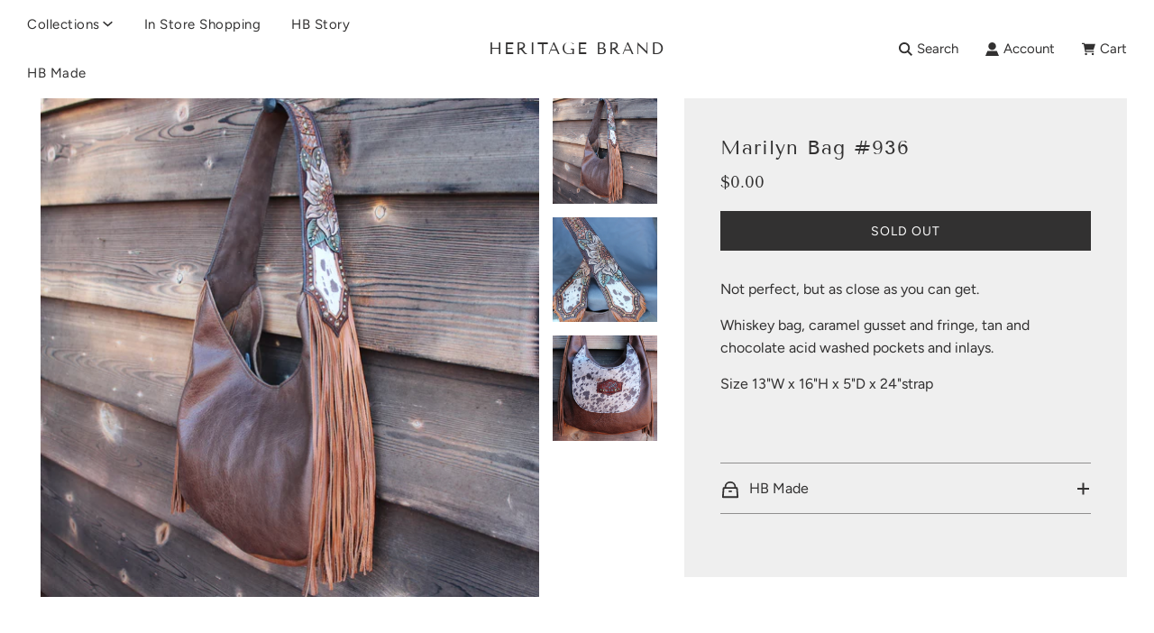

--- FILE ---
content_type: text/html; charset=utf-8
request_url: https://heritagebrand.com/products/marilyn-bag-936
body_size: 29629
content:
<!doctype html>
<html class="no-js" lang="en">
<head>
  <!-- Basic page needs ================================================== -->
  <meta charset="utf-8"><meta http-equiv="X-UA-Compatible" content="IE=edge">

  <link rel="preconnect" href="https://cdn.shopify.com" crossorigin><link rel="preconnect" href="https://fonts.shopifycdn.com" crossorigin><link rel="preload" href="//heritagebrand.com/cdn/shop/t/35/assets/theme.min.css?v=91117341173050074291681925469" as="style" />
  <link rel="preload" href="//heritagebrand.com/cdn/shop/t/35/assets/swiper.min.css?v=88091268259482038431681925469" as="style" onload="this.onload=null;this.rel='stylesheet'"/>
  <link rel="preload" href="//heritagebrand.com/cdn/shop/t/35/assets/custom.css?v=48104019230409181771711502404" as="style" onload="this.onload=null;this.rel='stylesheet'"/>

  
  	<link rel="preload" href="//heritagebrand.com/cdn/shop/t/35/assets/animate.min.css?v=68297775102622399721681925469" as="style" onload="this.onload=null;this.rel='stylesheet'"/>
  

  

  
    <link rel="shortcut icon" href="//heritagebrand.com/cdn/shop/files/HeritageBrandLogo_180x180_crop_center.jpg?v=1682368332" type="image/png">
    <link rel="apple-touch-icon" sizes="180x180" href="//heritagebrand.com/cdn/shop/files/HeritageBrandLogo_180x180_crop_center.jpg?v=1682368332">
    <link rel="apple-touch-icon-precomposed" sizes="180x180" href="//heritagebrand.com/cdn/shop/files/HeritageBrandLogo_180x180_crop_center.jpg?v=1682368332">
    <link rel="icon" type="image/png" sizes="32x32" href="//heritagebrand.com/cdn/shop/files/HeritageBrandLogo_32x32_crop_center.jpg?v=1682368332">
    <link rel="icon" type="image/png" sizes="194x194" href="//heritagebrand.com/cdn/shop/files/HeritageBrandLogo_194x194_crop_center.jpg?v=1682368332">
    <link rel="icon" type="image/png" sizes="192x192" href="//heritagebrand.com/cdn/shop/files/HeritageBrandLogo_192x192_crop_center.jpg?v=1682368332">
    <link rel="icon" type="image/png" sizes="16x16" href="//heritagebrand.com/cdn/shop/files/HeritageBrandLogo_16x16_crop_center.jpg?v=1682368332">
  
<link rel="preload" as="font" href="//heritagebrand.com/cdn/fonts/tenor_sans/tenorsans_n4.966071a72c28462a9256039d3e3dc5b0cf314f65.woff2" type="font/woff2" crossorigin><link rel="preload" as="font" href="//heritagebrand.com/cdn/fonts/figtree/figtree_n4.3c0838aba1701047e60be6a99a1b0a40ce9b8419.woff2" type="font/woff2" crossorigin><link rel="preload" as="font" href="//heritagebrand.com/cdn/fonts/figtree/figtree_n4.3c0838aba1701047e60be6a99a1b0a40ce9b8419.woff2" type="font/woff2" crossorigin><!-- Hide sold products from Google ================================================== -->
  
 <meta name="robots" content="noindex">

  
  <!-- Title and description ================================================== -->
  <title>
    Marilyn Bag #936 &ndash; Heritage Brand
  </title>

  
    <meta name="description" content="Not perfect, but as close as you can get.  Whiskey bag, caramel gusset and fringe, tan and chocolate acid washed pockets and inlays.  Size 13&quot;W x 16&quot;H x 5&quot;D x 24&quot;strap  ">
  

  <!-- Helpers ================================================== -->
  <!-- /snippets/social-meta-tags.liquid -->


<meta property="og:site_name" content="Heritage Brand">
<meta property="og:url" content="https://heritagebrand.com/products/marilyn-bag-936">
<meta property="og:title" content="Marilyn Bag #936">
<meta property="og:type" content="product">
<meta property="og:description" content="Not perfect, but as close as you can get.  Whiskey bag, caramel gusset and fringe, tan and chocolate acid washed pockets and inlays.  Size 13&quot;W x 16&quot;H x 5&quot;D x 24&quot;strap  ">

  <meta property="og:price:amount" content="0.00">
  <meta property="og:price:currency" content="USD">

<meta property="og:image" content="http://heritagebrand.com/cdn/shop/products/IMG_5750_1200x1200.jpg?v=1582840877"><meta property="og:image" content="http://heritagebrand.com/cdn/shop/products/IMG_5752_1200x1200.jpg?v=1582840891"><meta property="og:image" content="http://heritagebrand.com/cdn/shop/products/IMG_5751_1200x1200.jpg?v=1582840891">
<meta property="og:image:alt" content="Marilyn Bag #936"><meta property="og:image:alt" content="Marilyn Bag #936"><meta property="og:image:alt" content="Marilyn Bag #936">
<meta property="og:image:secure_url" content="https://heritagebrand.com/cdn/shop/products/IMG_5750_1200x1200.jpg?v=1582840877"><meta property="og:image:secure_url" content="https://heritagebrand.com/cdn/shop/products/IMG_5752_1200x1200.jpg?v=1582840891"><meta property="og:image:secure_url" content="https://heritagebrand.com/cdn/shop/products/IMG_5751_1200x1200.jpg?v=1582840891">


<meta name="twitter:card" content="summary_large_image">
<meta name="twitter:title" content="Marilyn Bag #936">
<meta name="twitter:description" content="Not perfect, but as close as you can get.  Whiskey bag, caramel gusset and fringe, tan and chocolate acid washed pockets and inlays.  Size 13&quot;W x 16&quot;H x 5&quot;D x 24&quot;strap  ">

  <link rel="canonical" href="https://heritagebrand.com/products/marilyn-bag-936"/>
  <meta name="viewport" content="width=device-width, initial-scale=1, shrink-to-fit=no">
  <meta name="theme-color" content="#343434">

  <!-- Local Business Schema ================================================== -->
  <script type="application/ld+json">
{
  "@context": "https://schema.org",
  "@type": "Store",
  "name": "Heritage Brand",
  "image": "https://heritagebrand.com/cdn/shop/files/Heritage_Brand_Building_7th_Street_2.jpg?v=1712089022",
  "@id": "https://heritagebrand.com/pages/personal-shopping",
  "url": "https://heritagebrand.com/pages/personal-shopping",
  "telephone": "(855) 389-9889",
  "address": {
    "@type": "PostalAddress",
    "streetAddress": "19885 7th Street",
    "addressLocality": "Bend",
    "addressRegion": "OR",
    "postalCode": "97703",
    "addressCountry": "US"
  },
  "openingHoursSpecification": {
    "@type": "OpeningHoursSpecification",
    "dayOfWeek": [
      "Monday",
      "Tuesday",
      "Wednesday",
      "Thursday",
      "Friday"
    ],
    "opens": "13:00",
    "closes": "16:00"
  },
  "sameAs": [
    "https://www.facebook.com/heritagebrandco",
    "https://www.instagram.com/heritagebrand/"
  ] 
}
</script>
  
  <!-- CSS ================================================== -->
  <style>
/*============================================================================
  #Typography
==============================================================================*/





@font-face {
  font-family: "Tenor Sans";
  font-weight: 400;
  font-style: normal;
  font-display: swap;
  src: url("//heritagebrand.com/cdn/fonts/tenor_sans/tenorsans_n4.966071a72c28462a9256039d3e3dc5b0cf314f65.woff2") format("woff2"),
       url("//heritagebrand.com/cdn/fonts/tenor_sans/tenorsans_n4.2282841d948f9649ba5c3cad6ea46df268141820.woff") format("woff");
}

@font-face {
  font-family: Figtree;
  font-weight: 400;
  font-style: normal;
  font-display: swap;
  src: url("//heritagebrand.com/cdn/fonts/figtree/figtree_n4.3c0838aba1701047e60be6a99a1b0a40ce9b8419.woff2") format("woff2"),
       url("//heritagebrand.com/cdn/fonts/figtree/figtree_n4.c0575d1db21fc3821f17fd6617d3dee552312137.woff") format("woff");
}

@font-face {
  font-family: Figtree;
  font-weight: 400;
  font-style: normal;
  font-display: swap;
  src: url("//heritagebrand.com/cdn/fonts/figtree/figtree_n4.3c0838aba1701047e60be6a99a1b0a40ce9b8419.woff2") format("woff2"),
       url("//heritagebrand.com/cdn/fonts/figtree/figtree_n4.c0575d1db21fc3821f17fd6617d3dee552312137.woff") format("woff");
}




  @font-face {
  font-family: Figtree;
  font-weight: 700;
  font-style: normal;
  font-display: swap;
  src: url("//heritagebrand.com/cdn/fonts/figtree/figtree_n7.2fd9bfe01586148e644724096c9d75e8c7a90e55.woff2") format("woff2"),
       url("//heritagebrand.com/cdn/fonts/figtree/figtree_n7.ea05de92d862f9594794ab281c4c3a67501ef5fc.woff") format("woff");
}




  @font-face {
  font-family: Figtree;
  font-weight: 400;
  font-style: italic;
  font-display: swap;
  src: url("//heritagebrand.com/cdn/fonts/figtree/figtree_i4.89f7a4275c064845c304a4cf8a4a586060656db2.woff2") format("woff2"),
       url("//heritagebrand.com/cdn/fonts/figtree/figtree_i4.6f955aaaafc55a22ffc1f32ecf3756859a5ad3e2.woff") format("woff");
}




  @font-face {
  font-family: Figtree;
  font-weight: 700;
  font-style: italic;
  font-display: swap;
  src: url("//heritagebrand.com/cdn/fonts/figtree/figtree_i7.06add7096a6f2ab742e09ec7e498115904eda1fe.woff2") format("woff2"),
       url("//heritagebrand.com/cdn/fonts/figtree/figtree_i7.ee584b5fcaccdbb5518c0228158941f8df81b101.woff") format("woff");
}



/*============================================================================
  #General Variables
==============================================================================*/

:root {

  --font-weight-normal: 400;
  --font-weight-bold: 700;
  --font-weight-header-bold: 700;

  --header-font-stack: "Tenor Sans", sans-serif;
  --header-font-weight: 400;
  --header-font-style: normal;
  --header-text-size: 22;
  --header-text-size-px: 22px;

  --header-font-case: normal;
  --header-font-size: 15;
  --header-font-size-px: 15px;

  --heading-spacing: 2px;
  --heading-font-case: uppercase;
  --heading-font-stack: FontDrop;

  --body-font-stack: Figtree, sans-serif;
  --body-font-weight: 400;
  --body-font-style: normal;

  --navigation-font-stack: Figtree, sans-serif;
  --navigation-font-weight: 400;
  --navigation-font-style: normal;

  --base-font-size-int: 16;
  --base-font-size: 16px;

  --body-font-size-12-to-em: 0.75em;
  --body-font-size-14-to-em: 0.88em;
  --body-font-size-16-to-em: 1.0em;
  --body-font-size-18-to-em: 1.13em;
  --body-font-size-20-to-em: 1.25em;
  --body-font-size-22-to-em: 1.38em;
  --body-font-size-24-to-em: 1.5em;
  --body-font-size-28-to-em: 1.75em;
  --body-font-size-36-to-em: 2.25em;

  --sale-badge-color: #E95050;
  --sold-out-badge-color: #323131;
  --badge-font-color: #fff;

  --primary-btn-text-color: #323131;
  --primary-btn-bg-color: #D2D1D1;
  --primary-btn-bg-color-lighten50: #ffffff;
  --primary-btn-bg-color-opacity50: rgba(210, 209, 209, 0.5);
  --primary-btn-bg-hover-color: #757575;
  --primary-btn-text-hover-color: #fff;

  --button-text-case: uppercase;
  --button-font-size: 14;
  --button-font-size-px: 14px;
  --button-text-spacing-px: 1px;

  --secondary-btn-text-color: #ffffff;
  --secondary-btn-bg-color: #323131;
  --secondary-btn-bg-color-lighten: #666363;
  --secondary-btn-bg-hover-color: #757575;
  --secondary-btn-bg-text-hover-color: #262428;

  

  
    --alt-btn-font-style: normal;
    --alt-btn-font-weight: 400;
    

  --text-color: #323131;
  --text-color-lighten5: #3f3e3e;
  --text-color-lighten70: #e4e4e4;
  --text-color-transparent05: rgba(50, 49, 49, 0.05);
  --text-color-transparent15: rgba(50, 49, 49, 0.15);
  --text-color-transparent5: rgba(50, 49, 49, 0.5);
  --text-color-transparent6: rgba(50, 49, 49, 0.6);
  --text-color-transparent7: rgba(50, 49, 49, 0.7);
  --text-color-transparent8: rgba(50, 49, 49, 0.8);

  --product-page-font-size: 28;
  --product-page-font-size-px: 28px;
  --product-page-text-spacing: 1px;
  --product-page-font-case: normal;

  
    --heading-xl-font-size: 20px;
    --heading-l-font-size: 20px;
    --subheading-font-size: 14px;
  

  
    --small-body-font-size: 14px;
  


  
  --product-page-font-weight: 500;
  

  --link-color: #343434;
  --on-sale-color: #373737;

  --body-color: #fff;
  --body-color-darken10: #e6e6e6;
  --body-color-transparent00: rgba(255, 255, 255, 0);
  --body-color-transparent90: rgba(255, 255, 255, 0.9);

  --body-secondary-color: #EFEFEF;
  --body-secondary-color-transparent00: rgba(239, 239, 239, 0);
  --body-secondary-color-darken05: #e2e2e2;

  --color-primary-background: #fff;
  --color-primary-background-rgb: 255, 255, 255;
  --color-secondary-background: #EFEFEF;

  --cart-background-color: #757575;

  --border-color: rgba(50, 49, 49, 0.5);
  --border-color-darken10: #181818;

  --header-color: #fff;
  --header-color-darken5: #f2f2f2;
  --header-color-lighten5: #ffffff;

  --header-border-color: #ffffff;

  --announcement-text-size: 14px;
  --announcement-text-spacing: 1px;
  --announcement-text-case: none;

  
      --announcement-font-style: normal;
      --announcement-font-weight: 400;
    

  --logo-font-size: 18px;

  --overlay-header-text-color: #262428;
  --nav-text-color: #323131;
  --nav-text-hover: #757575;

  --color-scheme-light-background: #F1F1F1;
  --color-scheme-light-background-lighten5: #fefefe;
  --color-scheme-light-text: #323131;
  --color-scheme-light-text-transparent60: rgba(50, 49, 49, 0.6);

  --color-scheme-feature-background: #757575;
  --color-scheme-feature-background-lighten5: #828282;
  --color-scheme-feature-text: #ffffff;
  --color-scheme-feature-text-transparent60: rgba(255, 255, 255, 0.6);

  --homepage-sections-accent-secondary-color-transparent60: rgba(255, 255, 255, 0.6);

  --color-scheme-dark-background: #323131;
  --color-scheme-dark-text: #ffffff;
  --color-scheme-dark-text-transparent60: rgba(255, 255, 255, 0.6);

  --filter-bg-color: rgba(50, 49, 49, 0.1);

  --color-footer-bg: #F2F2F2;
  --color-footer-bg-darken5: #e5e5e5;
  --color-footer-text: #323131;
  --color-footer-text-darken10: #181818;
  --color-footer-border: rgba(50, 49, 49, 0.1);

  --popup-text-color: #323131;
  --popup-text-color-lighten10: #4c4a4a;
  --popup-bg-color: #f9f9fb;

  --menu-drawer-color: #fff;
  --menu-drawer-color-darken5: #f2f2f2;
  --menu-drawer-text-color: #323131;
  --menu-drawer-border-color: rgba(50, 49, 49, 0.1);
  --menu-drawer-text-hover-color: #757575;

  --cart-drawer-color: #f9f9fb;
  --cart-drawer-text-color: #323131;
  --cart-drawer-text-color-lighten10: #4c4a4a;
  --cart-drawer-border-color: rgba(50, 49, 49, 0.5);

  --fancybox-overlay: url('//heritagebrand.com/cdn/shop/t/35/assets/fancybox_overlay.png?v=61793926319831825281681925469');

  /* Shop Pay Installments variables */
  --color-body: #EFEFEF;
  --color-bg: #EFEFEF;
}
</style>

  <style data-shopify>
    *,
    *::before,
    *::after {
      box-sizing: inherit;
    }

    html {
      box-sizing: border-box;
      background-color: var(--body-color);
      height: 100%;
      margin: 0;
    }

    body {
      background-color: var(--body-color);
      min-height: 100%;
      margin: 0;
      display: grid;
      grid-template-rows: auto auto 1fr auto;
      grid-template-columns: 100%;
    }

    .sr-only {
      position: absolute;
      width: 1px;
      height: 1px;
      padding: 0;
      margin: -1px;
      overflow: hidden;
      clip: rect(0, 0, 0, 0);
      border: 0;
    }

    .sr-only-focusable:active, .sr-only-focusable:focus {
      position: static;
      width: auto;
      height: auto;
      margin: 0;
      overflow: visible;
      clip: auto;
    }
  </style>

  <!-- Header hook for plugins ================================================== -->
  <script>window.performance && window.performance.mark && window.performance.mark('shopify.content_for_header.start');</script><meta name="google-site-verification" content="BrfJe_XHadRe3EKEG25iGSumuQOrUSBZi08oosR0eng">
<meta name="google-site-verification" content="sFhVzA0iX4nVfe85OHgazUD3AD8MUhFLwSnWJglw-vQ">
<meta name="facebook-domain-verification" content="y2mjcdoih3nmd199cy646x28we4urw">
<meta id="shopify-digital-wallet" name="shopify-digital-wallet" content="/29981892/digital_wallets/dialog">
<meta name="shopify-checkout-api-token" content="8e28442eceb02b8138cdc2ee711d206d">
<link rel="alternate" type="application/json+oembed" href="https://heritagebrand.com/products/marilyn-bag-936.oembed">
<script async="async" src="/checkouts/internal/preloads.js?locale=en-US"></script>
<link rel="preconnect" href="https://shop.app" crossorigin="anonymous">
<script async="async" src="https://shop.app/checkouts/internal/preloads.js?locale=en-US&shop_id=29981892" crossorigin="anonymous"></script>
<script id="apple-pay-shop-capabilities" type="application/json">{"shopId":29981892,"countryCode":"US","currencyCode":"USD","merchantCapabilities":["supports3DS"],"merchantId":"gid:\/\/shopify\/Shop\/29981892","merchantName":"Heritage Brand","requiredBillingContactFields":["postalAddress","email","phone"],"requiredShippingContactFields":["postalAddress","email","phone"],"shippingType":"shipping","supportedNetworks":["visa","masterCard","amex","discover","elo","jcb"],"total":{"type":"pending","label":"Heritage Brand","amount":"1.00"},"shopifyPaymentsEnabled":true,"supportsSubscriptions":true}</script>
<script id="shopify-features" type="application/json">{"accessToken":"8e28442eceb02b8138cdc2ee711d206d","betas":["rich-media-storefront-analytics"],"domain":"heritagebrand.com","predictiveSearch":true,"shopId":29981892,"locale":"en"}</script>
<script>var Shopify = Shopify || {};
Shopify.shop = "heritage-brand-products.myshopify.com";
Shopify.locale = "en";
Shopify.currency = {"active":"USD","rate":"1.0"};
Shopify.country = "US";
Shopify.theme = {"name":"Flow – Laura's edited version 5\/1\/23","id":147981205793,"schema_name":"Flow","schema_version":"33.0.0","theme_store_id":801,"role":"main"};
Shopify.theme.handle = "null";
Shopify.theme.style = {"id":null,"handle":null};
Shopify.cdnHost = "heritagebrand.com/cdn";
Shopify.routes = Shopify.routes || {};
Shopify.routes.root = "/";</script>
<script type="module">!function(o){(o.Shopify=o.Shopify||{}).modules=!0}(window);</script>
<script>!function(o){function n(){var o=[];function n(){o.push(Array.prototype.slice.apply(arguments))}return n.q=o,n}var t=o.Shopify=o.Shopify||{};t.loadFeatures=n(),t.autoloadFeatures=n()}(window);</script>
<script>
  window.ShopifyPay = window.ShopifyPay || {};
  window.ShopifyPay.apiHost = "shop.app\/pay";
  window.ShopifyPay.redirectState = null;
</script>
<script id="shop-js-analytics" type="application/json">{"pageType":"product"}</script>
<script defer="defer" async type="module" src="//heritagebrand.com/cdn/shopifycloud/shop-js/modules/v2/client.init-shop-cart-sync_BT-GjEfc.en.esm.js"></script>
<script defer="defer" async type="module" src="//heritagebrand.com/cdn/shopifycloud/shop-js/modules/v2/chunk.common_D58fp_Oc.esm.js"></script>
<script defer="defer" async type="module" src="//heritagebrand.com/cdn/shopifycloud/shop-js/modules/v2/chunk.modal_xMitdFEc.esm.js"></script>
<script type="module">
  await import("//heritagebrand.com/cdn/shopifycloud/shop-js/modules/v2/client.init-shop-cart-sync_BT-GjEfc.en.esm.js");
await import("//heritagebrand.com/cdn/shopifycloud/shop-js/modules/v2/chunk.common_D58fp_Oc.esm.js");
await import("//heritagebrand.com/cdn/shopifycloud/shop-js/modules/v2/chunk.modal_xMitdFEc.esm.js");

  window.Shopify.SignInWithShop?.initShopCartSync?.({"fedCMEnabled":true,"windoidEnabled":true});

</script>
<script>
  window.Shopify = window.Shopify || {};
  if (!window.Shopify.featureAssets) window.Shopify.featureAssets = {};
  window.Shopify.featureAssets['shop-js'] = {"shop-cart-sync":["modules/v2/client.shop-cart-sync_DZOKe7Ll.en.esm.js","modules/v2/chunk.common_D58fp_Oc.esm.js","modules/v2/chunk.modal_xMitdFEc.esm.js"],"init-fed-cm":["modules/v2/client.init-fed-cm_B6oLuCjv.en.esm.js","modules/v2/chunk.common_D58fp_Oc.esm.js","modules/v2/chunk.modal_xMitdFEc.esm.js"],"shop-cash-offers":["modules/v2/client.shop-cash-offers_D2sdYoxE.en.esm.js","modules/v2/chunk.common_D58fp_Oc.esm.js","modules/v2/chunk.modal_xMitdFEc.esm.js"],"shop-login-button":["modules/v2/client.shop-login-button_QeVjl5Y3.en.esm.js","modules/v2/chunk.common_D58fp_Oc.esm.js","modules/v2/chunk.modal_xMitdFEc.esm.js"],"pay-button":["modules/v2/client.pay-button_DXTOsIq6.en.esm.js","modules/v2/chunk.common_D58fp_Oc.esm.js","modules/v2/chunk.modal_xMitdFEc.esm.js"],"shop-button":["modules/v2/client.shop-button_DQZHx9pm.en.esm.js","modules/v2/chunk.common_D58fp_Oc.esm.js","modules/v2/chunk.modal_xMitdFEc.esm.js"],"avatar":["modules/v2/client.avatar_BTnouDA3.en.esm.js"],"init-windoid":["modules/v2/client.init-windoid_CR1B-cfM.en.esm.js","modules/v2/chunk.common_D58fp_Oc.esm.js","modules/v2/chunk.modal_xMitdFEc.esm.js"],"init-shop-for-new-customer-accounts":["modules/v2/client.init-shop-for-new-customer-accounts_C_vY_xzh.en.esm.js","modules/v2/client.shop-login-button_QeVjl5Y3.en.esm.js","modules/v2/chunk.common_D58fp_Oc.esm.js","modules/v2/chunk.modal_xMitdFEc.esm.js"],"init-shop-email-lookup-coordinator":["modules/v2/client.init-shop-email-lookup-coordinator_BI7n9ZSv.en.esm.js","modules/v2/chunk.common_D58fp_Oc.esm.js","modules/v2/chunk.modal_xMitdFEc.esm.js"],"init-shop-cart-sync":["modules/v2/client.init-shop-cart-sync_BT-GjEfc.en.esm.js","modules/v2/chunk.common_D58fp_Oc.esm.js","modules/v2/chunk.modal_xMitdFEc.esm.js"],"shop-toast-manager":["modules/v2/client.shop-toast-manager_DiYdP3xc.en.esm.js","modules/v2/chunk.common_D58fp_Oc.esm.js","modules/v2/chunk.modal_xMitdFEc.esm.js"],"init-customer-accounts":["modules/v2/client.init-customer-accounts_D9ZNqS-Q.en.esm.js","modules/v2/client.shop-login-button_QeVjl5Y3.en.esm.js","modules/v2/chunk.common_D58fp_Oc.esm.js","modules/v2/chunk.modal_xMitdFEc.esm.js"],"init-customer-accounts-sign-up":["modules/v2/client.init-customer-accounts-sign-up_iGw4briv.en.esm.js","modules/v2/client.shop-login-button_QeVjl5Y3.en.esm.js","modules/v2/chunk.common_D58fp_Oc.esm.js","modules/v2/chunk.modal_xMitdFEc.esm.js"],"shop-follow-button":["modules/v2/client.shop-follow-button_CqMgW2wH.en.esm.js","modules/v2/chunk.common_D58fp_Oc.esm.js","modules/v2/chunk.modal_xMitdFEc.esm.js"],"checkout-modal":["modules/v2/client.checkout-modal_xHeaAweL.en.esm.js","modules/v2/chunk.common_D58fp_Oc.esm.js","modules/v2/chunk.modal_xMitdFEc.esm.js"],"shop-login":["modules/v2/client.shop-login_D91U-Q7h.en.esm.js","modules/v2/chunk.common_D58fp_Oc.esm.js","modules/v2/chunk.modal_xMitdFEc.esm.js"],"lead-capture":["modules/v2/client.lead-capture_BJmE1dJe.en.esm.js","modules/v2/chunk.common_D58fp_Oc.esm.js","modules/v2/chunk.modal_xMitdFEc.esm.js"],"payment-terms":["modules/v2/client.payment-terms_Ci9AEqFq.en.esm.js","modules/v2/chunk.common_D58fp_Oc.esm.js","modules/v2/chunk.modal_xMitdFEc.esm.js"]};
</script>
<script>(function() {
  var isLoaded = false;
  function asyncLoad() {
    if (isLoaded) return;
    isLoaded = true;
    var urls = ["https:\/\/cdn.shopify.com\/s\/files\/1\/2998\/1892\/t\/35\/assets\/affirmShopify.js?v=1764025562\u0026shop=heritage-brand-products.myshopify.com"];
    for (var i = 0; i < urls.length; i++) {
      var s = document.createElement('script');
      s.type = 'text/javascript';
      s.async = true;
      s.src = urls[i];
      var x = document.getElementsByTagName('script')[0];
      x.parentNode.insertBefore(s, x);
    }
  };
  if(window.attachEvent) {
    window.attachEvent('onload', asyncLoad);
  } else {
    window.addEventListener('load', asyncLoad, false);
  }
})();</script>
<script id="__st">var __st={"a":29981892,"offset":-21600,"reqid":"078ab035-d98d-4de2-bd6a-e97527b846d9-1769527734","pageurl":"heritagebrand.com\/products\/marilyn-bag-936","u":"434d62173399","p":"product","rtyp":"product","rid":4517136269393};</script>
<script>window.ShopifyPaypalV4VisibilityTracking = true;</script>
<script id="captcha-bootstrap">!function(){'use strict';const t='contact',e='account',n='new_comment',o=[[t,t],['blogs',n],['comments',n],[t,'customer']],c=[[e,'customer_login'],[e,'guest_login'],[e,'recover_customer_password'],[e,'create_customer']],r=t=>t.map((([t,e])=>`form[action*='/${t}']:not([data-nocaptcha='true']) input[name='form_type'][value='${e}']`)).join(','),a=t=>()=>t?[...document.querySelectorAll(t)].map((t=>t.form)):[];function s(){const t=[...o],e=r(t);return a(e)}const i='password',u='form_key',d=['recaptcha-v3-token','g-recaptcha-response','h-captcha-response',i],f=()=>{try{return window.sessionStorage}catch{return}},m='__shopify_v',_=t=>t.elements[u];function p(t,e,n=!1){try{const o=window.sessionStorage,c=JSON.parse(o.getItem(e)),{data:r}=function(t){const{data:e,action:n}=t;return t[m]||n?{data:e,action:n}:{data:t,action:n}}(c);for(const[e,n]of Object.entries(r))t.elements[e]&&(t.elements[e].value=n);n&&o.removeItem(e)}catch(o){console.error('form repopulation failed',{error:o})}}const l='form_type',E='cptcha';function T(t){t.dataset[E]=!0}const w=window,h=w.document,L='Shopify',v='ce_forms',y='captcha';let A=!1;((t,e)=>{const n=(g='f06e6c50-85a8-45c8-87d0-21a2b65856fe',I='https://cdn.shopify.com/shopifycloud/storefront-forms-hcaptcha/ce_storefront_forms_captcha_hcaptcha.v1.5.2.iife.js',D={infoText:'Protected by hCaptcha',privacyText:'Privacy',termsText:'Terms'},(t,e,n)=>{const o=w[L][v],c=o.bindForm;if(c)return c(t,g,e,D).then(n);var r;o.q.push([[t,g,e,D],n]),r=I,A||(h.body.append(Object.assign(h.createElement('script'),{id:'captcha-provider',async:!0,src:r})),A=!0)});var g,I,D;w[L]=w[L]||{},w[L][v]=w[L][v]||{},w[L][v].q=[],w[L][y]=w[L][y]||{},w[L][y].protect=function(t,e){n(t,void 0,e),T(t)},Object.freeze(w[L][y]),function(t,e,n,w,h,L){const[v,y,A,g]=function(t,e,n){const i=e?o:[],u=t?c:[],d=[...i,...u],f=r(d),m=r(i),_=r(d.filter((([t,e])=>n.includes(e))));return[a(f),a(m),a(_),s()]}(w,h,L),I=t=>{const e=t.target;return e instanceof HTMLFormElement?e:e&&e.form},D=t=>v().includes(t);t.addEventListener('submit',(t=>{const e=I(t);if(!e)return;const n=D(e)&&!e.dataset.hcaptchaBound&&!e.dataset.recaptchaBound,o=_(e),c=g().includes(e)&&(!o||!o.value);(n||c)&&t.preventDefault(),c&&!n&&(function(t){try{if(!f())return;!function(t){const e=f();if(!e)return;const n=_(t);if(!n)return;const o=n.value;o&&e.removeItem(o)}(t);const e=Array.from(Array(32),(()=>Math.random().toString(36)[2])).join('');!function(t,e){_(t)||t.append(Object.assign(document.createElement('input'),{type:'hidden',name:u})),t.elements[u].value=e}(t,e),function(t,e){const n=f();if(!n)return;const o=[...t.querySelectorAll(`input[type='${i}']`)].map((({name:t})=>t)),c=[...d,...o],r={};for(const[a,s]of new FormData(t).entries())c.includes(a)||(r[a]=s);n.setItem(e,JSON.stringify({[m]:1,action:t.action,data:r}))}(t,e)}catch(e){console.error('failed to persist form',e)}}(e),e.submit())}));const S=(t,e)=>{t&&!t.dataset[E]&&(n(t,e.some((e=>e===t))),T(t))};for(const o of['focusin','change'])t.addEventListener(o,(t=>{const e=I(t);D(e)&&S(e,y())}));const B=e.get('form_key'),M=e.get(l),P=B&&M;t.addEventListener('DOMContentLoaded',(()=>{const t=y();if(P)for(const e of t)e.elements[l].value===M&&p(e,B);[...new Set([...A(),...v().filter((t=>'true'===t.dataset.shopifyCaptcha))])].forEach((e=>S(e,t)))}))}(h,new URLSearchParams(w.location.search),n,t,e,['guest_login'])})(!0,!0)}();</script>
<script integrity="sha256-4kQ18oKyAcykRKYeNunJcIwy7WH5gtpwJnB7kiuLZ1E=" data-source-attribution="shopify.loadfeatures" defer="defer" src="//heritagebrand.com/cdn/shopifycloud/storefront/assets/storefront/load_feature-a0a9edcb.js" crossorigin="anonymous"></script>
<script crossorigin="anonymous" defer="defer" src="//heritagebrand.com/cdn/shopifycloud/storefront/assets/shopify_pay/storefront-65b4c6d7.js?v=20250812"></script>
<script data-source-attribution="shopify.dynamic_checkout.dynamic.init">var Shopify=Shopify||{};Shopify.PaymentButton=Shopify.PaymentButton||{isStorefrontPortableWallets:!0,init:function(){window.Shopify.PaymentButton.init=function(){};var t=document.createElement("script");t.src="https://heritagebrand.com/cdn/shopifycloud/portable-wallets/latest/portable-wallets.en.js",t.type="module",document.head.appendChild(t)}};
</script>
<script data-source-attribution="shopify.dynamic_checkout.buyer_consent">
  function portableWalletsHideBuyerConsent(e){var t=document.getElementById("shopify-buyer-consent"),n=document.getElementById("shopify-subscription-policy-button");t&&n&&(t.classList.add("hidden"),t.setAttribute("aria-hidden","true"),n.removeEventListener("click",e))}function portableWalletsShowBuyerConsent(e){var t=document.getElementById("shopify-buyer-consent"),n=document.getElementById("shopify-subscription-policy-button");t&&n&&(t.classList.remove("hidden"),t.removeAttribute("aria-hidden"),n.addEventListener("click",e))}window.Shopify?.PaymentButton&&(window.Shopify.PaymentButton.hideBuyerConsent=portableWalletsHideBuyerConsent,window.Shopify.PaymentButton.showBuyerConsent=portableWalletsShowBuyerConsent);
</script>
<script>
  function portableWalletsCleanup(e){e&&e.src&&console.error("Failed to load portable wallets script "+e.src);var t=document.querySelectorAll("shopify-accelerated-checkout .shopify-payment-button__skeleton, shopify-accelerated-checkout-cart .wallet-cart-button__skeleton"),e=document.getElementById("shopify-buyer-consent");for(let e=0;e<t.length;e++)t[e].remove();e&&e.remove()}function portableWalletsNotLoadedAsModule(e){e instanceof ErrorEvent&&"string"==typeof e.message&&e.message.includes("import.meta")&&"string"==typeof e.filename&&e.filename.includes("portable-wallets")&&(window.removeEventListener("error",portableWalletsNotLoadedAsModule),window.Shopify.PaymentButton.failedToLoad=e,"loading"===document.readyState?document.addEventListener("DOMContentLoaded",window.Shopify.PaymentButton.init):window.Shopify.PaymentButton.init())}window.addEventListener("error",portableWalletsNotLoadedAsModule);
</script>

<script type="module" src="https://heritagebrand.com/cdn/shopifycloud/portable-wallets/latest/portable-wallets.en.js" onError="portableWalletsCleanup(this)" crossorigin="anonymous"></script>
<script nomodule>
  document.addEventListener("DOMContentLoaded", portableWalletsCleanup);
</script>

<link id="shopify-accelerated-checkout-styles" rel="stylesheet" media="screen" href="https://heritagebrand.com/cdn/shopifycloud/portable-wallets/latest/accelerated-checkout-backwards-compat.css" crossorigin="anonymous">
<style id="shopify-accelerated-checkout-cart">
        #shopify-buyer-consent {
  margin-top: 1em;
  display: inline-block;
  width: 100%;
}

#shopify-buyer-consent.hidden {
  display: none;
}

#shopify-subscription-policy-button {
  background: none;
  border: none;
  padding: 0;
  text-decoration: underline;
  font-size: inherit;
  cursor: pointer;
}

#shopify-subscription-policy-button::before {
  box-shadow: none;
}

      </style>

<script>window.performance && window.performance.mark && window.performance.mark('shopify.content_for_header.end');</script>

  <script type="text/javascript">
		window.wetheme = {
			name: 'Flow',
			webcomponentRegistry: {
        registry: {},
				checkScriptLoaded: function(key) {
					return window.wetheme.webcomponentRegistry.registry[key] ? true : false
				},
        register: function(registration) {
            if(!window.wetheme.webcomponentRegistry.checkScriptLoaded(registration.key)) {
              window.wetheme.webcomponentRegistry.registry[registration.key] = registration
            }
        }
      }
    };
	</script>

  

  

  

  <script>document.documentElement.className = document.documentElement.className.replace('no-js', 'js');</script>
<!-- BEGIN app block: shopify://apps/klaviyo-email-marketing-sms/blocks/klaviyo-onsite-embed/2632fe16-c075-4321-a88b-50b567f42507 -->












  <script async src="https://static.klaviyo.com/onsite/js/X25e77/klaviyo.js?company_id=X25e77"></script>
  <script>!function(){if(!window.klaviyo){window._klOnsite=window._klOnsite||[];try{window.klaviyo=new Proxy({},{get:function(n,i){return"push"===i?function(){var n;(n=window._klOnsite).push.apply(n,arguments)}:function(){for(var n=arguments.length,o=new Array(n),w=0;w<n;w++)o[w]=arguments[w];var t="function"==typeof o[o.length-1]?o.pop():void 0,e=new Promise((function(n){window._klOnsite.push([i].concat(o,[function(i){t&&t(i),n(i)}]))}));return e}}})}catch(n){window.klaviyo=window.klaviyo||[],window.klaviyo.push=function(){var n;(n=window._klOnsite).push.apply(n,arguments)}}}}();</script>

  
    <script id="viewed_product">
      if (item == null) {
        var _learnq = _learnq || [];

        var MetafieldReviews = null
        var MetafieldYotpoRating = null
        var MetafieldYotpoCount = null
        var MetafieldLooxRating = null
        var MetafieldLooxCount = null
        var okendoProduct = null
        var okendoProductReviewCount = null
        var okendoProductReviewAverageValue = null
        try {
          // The following fields are used for Customer Hub recently viewed in order to add reviews.
          // This information is not part of __kla_viewed. Instead, it is part of __kla_viewed_reviewed_items
          MetafieldReviews = {};
          MetafieldYotpoRating = null
          MetafieldYotpoCount = null
          MetafieldLooxRating = null
          MetafieldLooxCount = null

          okendoProduct = null
          // If the okendo metafield is not legacy, it will error, which then requires the new json formatted data
          if (okendoProduct && 'error' in okendoProduct) {
            okendoProduct = null
          }
          okendoProductReviewCount = okendoProduct ? okendoProduct.reviewCount : null
          okendoProductReviewAverageValue = okendoProduct ? okendoProduct.reviewAverageValue : null
        } catch (error) {
          console.error('Error in Klaviyo onsite reviews tracking:', error);
        }

        var item = {
          Name: "Marilyn Bag #936",
          ProductID: 4517136269393,
          Categories: [],
          ImageURL: "https://heritagebrand.com/cdn/shop/products/IMG_5750_grande.jpg?v=1582840877",
          URL: "https://heritagebrand.com/products/marilyn-bag-936",
          Brand: "Heritage Brand Products",
          Price: "$0.00",
          Value: "0.00",
          CompareAtPrice: "$0.00"
        };
        _learnq.push(['track', 'Viewed Product', item]);
        _learnq.push(['trackViewedItem', {
          Title: item.Name,
          ItemId: item.ProductID,
          Categories: item.Categories,
          ImageUrl: item.ImageURL,
          Url: item.URL,
          Metadata: {
            Brand: item.Brand,
            Price: item.Price,
            Value: item.Value,
            CompareAtPrice: item.CompareAtPrice
          },
          metafields:{
            reviews: MetafieldReviews,
            yotpo:{
              rating: MetafieldYotpoRating,
              count: MetafieldYotpoCount,
            },
            loox:{
              rating: MetafieldLooxRating,
              count: MetafieldLooxCount,
            },
            okendo: {
              rating: okendoProductReviewAverageValue,
              count: okendoProductReviewCount,
            }
          }
        }]);
      }
    </script>
  




  <script>
    window.klaviyoReviewsProductDesignMode = false
  </script>







<!-- END app block --><link href="https://monorail-edge.shopifysvc.com" rel="dns-prefetch">
<script>(function(){if ("sendBeacon" in navigator && "performance" in window) {try {var session_token_from_headers = performance.getEntriesByType('navigation')[0].serverTiming.find(x => x.name == '_s').description;} catch {var session_token_from_headers = undefined;}var session_cookie_matches = document.cookie.match(/_shopify_s=([^;]*)/);var session_token_from_cookie = session_cookie_matches && session_cookie_matches.length === 2 ? session_cookie_matches[1] : "";var session_token = session_token_from_headers || session_token_from_cookie || "";function handle_abandonment_event(e) {var entries = performance.getEntries().filter(function(entry) {return /monorail-edge.shopifysvc.com/.test(entry.name);});if (!window.abandonment_tracked && entries.length === 0) {window.abandonment_tracked = true;var currentMs = Date.now();var navigation_start = performance.timing.navigationStart;var payload = {shop_id: 29981892,url: window.location.href,navigation_start,duration: currentMs - navigation_start,session_token,page_type: "product"};window.navigator.sendBeacon("https://monorail-edge.shopifysvc.com/v1/produce", JSON.stringify({schema_id: "online_store_buyer_site_abandonment/1.1",payload: payload,metadata: {event_created_at_ms: currentMs,event_sent_at_ms: currentMs}}));}}window.addEventListener('pagehide', handle_abandonment_event);}}());</script>
<script id="web-pixels-manager-setup">(function e(e,d,r,n,o){if(void 0===o&&(o={}),!Boolean(null===(a=null===(i=window.Shopify)||void 0===i?void 0:i.analytics)||void 0===a?void 0:a.replayQueue)){var i,a;window.Shopify=window.Shopify||{};var t=window.Shopify;t.analytics=t.analytics||{};var s=t.analytics;s.replayQueue=[],s.publish=function(e,d,r){return s.replayQueue.push([e,d,r]),!0};try{self.performance.mark("wpm:start")}catch(e){}var l=function(){var e={modern:/Edge?\/(1{2}[4-9]|1[2-9]\d|[2-9]\d{2}|\d{4,})\.\d+(\.\d+|)|Firefox\/(1{2}[4-9]|1[2-9]\d|[2-9]\d{2}|\d{4,})\.\d+(\.\d+|)|Chrom(ium|e)\/(9{2}|\d{3,})\.\d+(\.\d+|)|(Maci|X1{2}).+ Version\/(15\.\d+|(1[6-9]|[2-9]\d|\d{3,})\.\d+)([,.]\d+|)( \(\w+\)|)( Mobile\/\w+|) Safari\/|Chrome.+OPR\/(9{2}|\d{3,})\.\d+\.\d+|(CPU[ +]OS|iPhone[ +]OS|CPU[ +]iPhone|CPU IPhone OS|CPU iPad OS)[ +]+(15[._]\d+|(1[6-9]|[2-9]\d|\d{3,})[._]\d+)([._]\d+|)|Android:?[ /-](13[3-9]|1[4-9]\d|[2-9]\d{2}|\d{4,})(\.\d+|)(\.\d+|)|Android.+Firefox\/(13[5-9]|1[4-9]\d|[2-9]\d{2}|\d{4,})\.\d+(\.\d+|)|Android.+Chrom(ium|e)\/(13[3-9]|1[4-9]\d|[2-9]\d{2}|\d{4,})\.\d+(\.\d+|)|SamsungBrowser\/([2-9]\d|\d{3,})\.\d+/,legacy:/Edge?\/(1[6-9]|[2-9]\d|\d{3,})\.\d+(\.\d+|)|Firefox\/(5[4-9]|[6-9]\d|\d{3,})\.\d+(\.\d+|)|Chrom(ium|e)\/(5[1-9]|[6-9]\d|\d{3,})\.\d+(\.\d+|)([\d.]+$|.*Safari\/(?![\d.]+ Edge\/[\d.]+$))|(Maci|X1{2}).+ Version\/(10\.\d+|(1[1-9]|[2-9]\d|\d{3,})\.\d+)([,.]\d+|)( \(\w+\)|)( Mobile\/\w+|) Safari\/|Chrome.+OPR\/(3[89]|[4-9]\d|\d{3,})\.\d+\.\d+|(CPU[ +]OS|iPhone[ +]OS|CPU[ +]iPhone|CPU IPhone OS|CPU iPad OS)[ +]+(10[._]\d+|(1[1-9]|[2-9]\d|\d{3,})[._]\d+)([._]\d+|)|Android:?[ /-](13[3-9]|1[4-9]\d|[2-9]\d{2}|\d{4,})(\.\d+|)(\.\d+|)|Mobile Safari.+OPR\/([89]\d|\d{3,})\.\d+\.\d+|Android.+Firefox\/(13[5-9]|1[4-9]\d|[2-9]\d{2}|\d{4,})\.\d+(\.\d+|)|Android.+Chrom(ium|e)\/(13[3-9]|1[4-9]\d|[2-9]\d{2}|\d{4,})\.\d+(\.\d+|)|Android.+(UC? ?Browser|UCWEB|U3)[ /]?(15\.([5-9]|\d{2,})|(1[6-9]|[2-9]\d|\d{3,})\.\d+)\.\d+|SamsungBrowser\/(5\.\d+|([6-9]|\d{2,})\.\d+)|Android.+MQ{2}Browser\/(14(\.(9|\d{2,})|)|(1[5-9]|[2-9]\d|\d{3,})(\.\d+|))(\.\d+|)|K[Aa][Ii]OS\/(3\.\d+|([4-9]|\d{2,})\.\d+)(\.\d+|)/},d=e.modern,r=e.legacy,n=navigator.userAgent;return n.match(d)?"modern":n.match(r)?"legacy":"unknown"}(),u="modern"===l?"modern":"legacy",c=(null!=n?n:{modern:"",legacy:""})[u],f=function(e){return[e.baseUrl,"/wpm","/b",e.hashVersion,"modern"===e.buildTarget?"m":"l",".js"].join("")}({baseUrl:d,hashVersion:r,buildTarget:u}),m=function(e){var d=e.version,r=e.bundleTarget,n=e.surface,o=e.pageUrl,i=e.monorailEndpoint;return{emit:function(e){var a=e.status,t=e.errorMsg,s=(new Date).getTime(),l=JSON.stringify({metadata:{event_sent_at_ms:s},events:[{schema_id:"web_pixels_manager_load/3.1",payload:{version:d,bundle_target:r,page_url:o,status:a,surface:n,error_msg:t},metadata:{event_created_at_ms:s}}]});if(!i)return console&&console.warn&&console.warn("[Web Pixels Manager] No Monorail endpoint provided, skipping logging."),!1;try{return self.navigator.sendBeacon.bind(self.navigator)(i,l)}catch(e){}var u=new XMLHttpRequest;try{return u.open("POST",i,!0),u.setRequestHeader("Content-Type","text/plain"),u.send(l),!0}catch(e){return console&&console.warn&&console.warn("[Web Pixels Manager] Got an unhandled error while logging to Monorail."),!1}}}}({version:r,bundleTarget:l,surface:e.surface,pageUrl:self.location.href,monorailEndpoint:e.monorailEndpoint});try{o.browserTarget=l,function(e){var d=e.src,r=e.async,n=void 0===r||r,o=e.onload,i=e.onerror,a=e.sri,t=e.scriptDataAttributes,s=void 0===t?{}:t,l=document.createElement("script"),u=document.querySelector("head"),c=document.querySelector("body");if(l.async=n,l.src=d,a&&(l.integrity=a,l.crossOrigin="anonymous"),s)for(var f in s)if(Object.prototype.hasOwnProperty.call(s,f))try{l.dataset[f]=s[f]}catch(e){}if(o&&l.addEventListener("load",o),i&&l.addEventListener("error",i),u)u.appendChild(l);else{if(!c)throw new Error("Did not find a head or body element to append the script");c.appendChild(l)}}({src:f,async:!0,onload:function(){if(!function(){var e,d;return Boolean(null===(d=null===(e=window.Shopify)||void 0===e?void 0:e.analytics)||void 0===d?void 0:d.initialized)}()){var d=window.webPixelsManager.init(e)||void 0;if(d){var r=window.Shopify.analytics;r.replayQueue.forEach((function(e){var r=e[0],n=e[1],o=e[2];d.publishCustomEvent(r,n,o)})),r.replayQueue=[],r.publish=d.publishCustomEvent,r.visitor=d.visitor,r.initialized=!0}}},onerror:function(){return m.emit({status:"failed",errorMsg:"".concat(f," has failed to load")})},sri:function(e){var d=/^sha384-[A-Za-z0-9+/=]+$/;return"string"==typeof e&&d.test(e)}(c)?c:"",scriptDataAttributes:o}),m.emit({status:"loading"})}catch(e){m.emit({status:"failed",errorMsg:(null==e?void 0:e.message)||"Unknown error"})}}})({shopId: 29981892,storefrontBaseUrl: "https://heritagebrand.com",extensionsBaseUrl: "https://extensions.shopifycdn.com/cdn/shopifycloud/web-pixels-manager",monorailEndpoint: "https://monorail-edge.shopifysvc.com/unstable/produce_batch",surface: "storefront-renderer",enabledBetaFlags: ["2dca8a86"],webPixelsConfigList: [{"id":"1845887265","configuration":"{\"accountID\":\"X25e77\",\"webPixelConfig\":\"eyJlbmFibGVBZGRlZFRvQ2FydEV2ZW50cyI6IHRydWV9\"}","eventPayloadVersion":"v1","runtimeContext":"STRICT","scriptVersion":"524f6c1ee37bacdca7657a665bdca589","type":"APP","apiClientId":123074,"privacyPurposes":["ANALYTICS","MARKETING"],"dataSharingAdjustments":{"protectedCustomerApprovalScopes":["read_customer_address","read_customer_email","read_customer_name","read_customer_personal_data","read_customer_phone"]}},{"id":"900399393","configuration":"{\"config\":\"{\\\"pixel_id\\\":\\\"GT-K825KSD\\\",\\\"target_country\\\":\\\"US\\\",\\\"gtag_events\\\":[{\\\"type\\\":\\\"view_item\\\",\\\"action_label\\\":\\\"MC-3W3BMZPKG5\\\"},{\\\"type\\\":\\\"purchase\\\",\\\"action_label\\\":\\\"MC-3W3BMZPKG5\\\"},{\\\"type\\\":\\\"page_view\\\",\\\"action_label\\\":\\\"MC-3W3BMZPKG5\\\"}],\\\"enable_monitoring_mode\\\":false}\"}","eventPayloadVersion":"v1","runtimeContext":"OPEN","scriptVersion":"b2a88bafab3e21179ed38636efcd8a93","type":"APP","apiClientId":1780363,"privacyPurposes":[],"dataSharingAdjustments":{"protectedCustomerApprovalScopes":["read_customer_address","read_customer_email","read_customer_name","read_customer_personal_data","read_customer_phone"]}},{"id":"411140385","configuration":"{\"pixel_id\":\"1098994630272376\",\"pixel_type\":\"facebook_pixel\",\"metaapp_system_user_token\":\"-\"}","eventPayloadVersion":"v1","runtimeContext":"OPEN","scriptVersion":"ca16bc87fe92b6042fbaa3acc2fbdaa6","type":"APP","apiClientId":2329312,"privacyPurposes":["ANALYTICS","MARKETING","SALE_OF_DATA"],"dataSharingAdjustments":{"protectedCustomerApprovalScopes":["read_customer_address","read_customer_email","read_customer_name","read_customer_personal_data","read_customer_phone"]}},{"id":"147751201","eventPayloadVersion":"v1","runtimeContext":"LAX","scriptVersion":"1","type":"CUSTOM","privacyPurposes":["ANALYTICS"],"name":"Google Analytics tag (migrated)"},{"id":"shopify-app-pixel","configuration":"{}","eventPayloadVersion":"v1","runtimeContext":"STRICT","scriptVersion":"0450","apiClientId":"shopify-pixel","type":"APP","privacyPurposes":["ANALYTICS","MARKETING"]},{"id":"shopify-custom-pixel","eventPayloadVersion":"v1","runtimeContext":"LAX","scriptVersion":"0450","apiClientId":"shopify-pixel","type":"CUSTOM","privacyPurposes":["ANALYTICS","MARKETING"]}],isMerchantRequest: false,initData: {"shop":{"name":"Heritage Brand","paymentSettings":{"currencyCode":"USD"},"myshopifyDomain":"heritage-brand-products.myshopify.com","countryCode":"US","storefrontUrl":"https:\/\/heritagebrand.com"},"customer":null,"cart":null,"checkout":null,"productVariants":[{"price":{"amount":0.0,"currencyCode":"USD"},"product":{"title":"Marilyn Bag #936","vendor":"Heritage Brand Products","id":"4517136269393","untranslatedTitle":"Marilyn Bag #936","url":"\/products\/marilyn-bag-936","type":""},"id":"31930080231505","image":{"src":"\/\/heritagebrand.com\/cdn\/shop\/products\/IMG_5750.jpg?v=1582840877"},"sku":"","title":"Default Title","untranslatedTitle":"Default Title"}],"purchasingCompany":null},},"https://heritagebrand.com/cdn","fcfee988w5aeb613cpc8e4bc33m6693e112",{"modern":"","legacy":""},{"shopId":"29981892","storefrontBaseUrl":"https:\/\/heritagebrand.com","extensionBaseUrl":"https:\/\/extensions.shopifycdn.com\/cdn\/shopifycloud\/web-pixels-manager","surface":"storefront-renderer","enabledBetaFlags":"[\"2dca8a86\"]","isMerchantRequest":"false","hashVersion":"fcfee988w5aeb613cpc8e4bc33m6693e112","publish":"custom","events":"[[\"page_viewed\",{}],[\"product_viewed\",{\"productVariant\":{\"price\":{\"amount\":0.0,\"currencyCode\":\"USD\"},\"product\":{\"title\":\"Marilyn Bag #936\",\"vendor\":\"Heritage Brand Products\",\"id\":\"4517136269393\",\"untranslatedTitle\":\"Marilyn Bag #936\",\"url\":\"\/products\/marilyn-bag-936\",\"type\":\"\"},\"id\":\"31930080231505\",\"image\":{\"src\":\"\/\/heritagebrand.com\/cdn\/shop\/products\/IMG_5750.jpg?v=1582840877\"},\"sku\":\"\",\"title\":\"Default Title\",\"untranslatedTitle\":\"Default Title\"}}]]"});</script><script>
  window.ShopifyAnalytics = window.ShopifyAnalytics || {};
  window.ShopifyAnalytics.meta = window.ShopifyAnalytics.meta || {};
  window.ShopifyAnalytics.meta.currency = 'USD';
  var meta = {"product":{"id":4517136269393,"gid":"gid:\/\/shopify\/Product\/4517136269393","vendor":"Heritage Brand Products","type":"","handle":"marilyn-bag-936","variants":[{"id":31930080231505,"price":0,"name":"Marilyn Bag #936","public_title":null,"sku":""}],"remote":false},"page":{"pageType":"product","resourceType":"product","resourceId":4517136269393,"requestId":"078ab035-d98d-4de2-bd6a-e97527b846d9-1769527734"}};
  for (var attr in meta) {
    window.ShopifyAnalytics.meta[attr] = meta[attr];
  }
</script>
<script class="analytics">
  (function () {
    var customDocumentWrite = function(content) {
      var jquery = null;

      if (window.jQuery) {
        jquery = window.jQuery;
      } else if (window.Checkout && window.Checkout.$) {
        jquery = window.Checkout.$;
      }

      if (jquery) {
        jquery('body').append(content);
      }
    };

    var hasLoggedConversion = function(token) {
      if (token) {
        return document.cookie.indexOf('loggedConversion=' + token) !== -1;
      }
      return false;
    }

    var setCookieIfConversion = function(token) {
      if (token) {
        var twoMonthsFromNow = new Date(Date.now());
        twoMonthsFromNow.setMonth(twoMonthsFromNow.getMonth() + 2);

        document.cookie = 'loggedConversion=' + token + '; expires=' + twoMonthsFromNow;
      }
    }

    var trekkie = window.ShopifyAnalytics.lib = window.trekkie = window.trekkie || [];
    if (trekkie.integrations) {
      return;
    }
    trekkie.methods = [
      'identify',
      'page',
      'ready',
      'track',
      'trackForm',
      'trackLink'
    ];
    trekkie.factory = function(method) {
      return function() {
        var args = Array.prototype.slice.call(arguments);
        args.unshift(method);
        trekkie.push(args);
        return trekkie;
      };
    };
    for (var i = 0; i < trekkie.methods.length; i++) {
      var key = trekkie.methods[i];
      trekkie[key] = trekkie.factory(key);
    }
    trekkie.load = function(config) {
      trekkie.config = config || {};
      trekkie.config.initialDocumentCookie = document.cookie;
      var first = document.getElementsByTagName('script')[0];
      var script = document.createElement('script');
      script.type = 'text/javascript';
      script.onerror = function(e) {
        var scriptFallback = document.createElement('script');
        scriptFallback.type = 'text/javascript';
        scriptFallback.onerror = function(error) {
                var Monorail = {
      produce: function produce(monorailDomain, schemaId, payload) {
        var currentMs = new Date().getTime();
        var event = {
          schema_id: schemaId,
          payload: payload,
          metadata: {
            event_created_at_ms: currentMs,
            event_sent_at_ms: currentMs
          }
        };
        return Monorail.sendRequest("https://" + monorailDomain + "/v1/produce", JSON.stringify(event));
      },
      sendRequest: function sendRequest(endpointUrl, payload) {
        // Try the sendBeacon API
        if (window && window.navigator && typeof window.navigator.sendBeacon === 'function' && typeof window.Blob === 'function' && !Monorail.isIos12()) {
          var blobData = new window.Blob([payload], {
            type: 'text/plain'
          });

          if (window.navigator.sendBeacon(endpointUrl, blobData)) {
            return true;
          } // sendBeacon was not successful

        } // XHR beacon

        var xhr = new XMLHttpRequest();

        try {
          xhr.open('POST', endpointUrl);
          xhr.setRequestHeader('Content-Type', 'text/plain');
          xhr.send(payload);
        } catch (e) {
          console.log(e);
        }

        return false;
      },
      isIos12: function isIos12() {
        return window.navigator.userAgent.lastIndexOf('iPhone; CPU iPhone OS 12_') !== -1 || window.navigator.userAgent.lastIndexOf('iPad; CPU OS 12_') !== -1;
      }
    };
    Monorail.produce('monorail-edge.shopifysvc.com',
      'trekkie_storefront_load_errors/1.1',
      {shop_id: 29981892,
      theme_id: 147981205793,
      app_name: "storefront",
      context_url: window.location.href,
      source_url: "//heritagebrand.com/cdn/s/trekkie.storefront.a804e9514e4efded663580eddd6991fcc12b5451.min.js"});

        };
        scriptFallback.async = true;
        scriptFallback.src = '//heritagebrand.com/cdn/s/trekkie.storefront.a804e9514e4efded663580eddd6991fcc12b5451.min.js';
        first.parentNode.insertBefore(scriptFallback, first);
      };
      script.async = true;
      script.src = '//heritagebrand.com/cdn/s/trekkie.storefront.a804e9514e4efded663580eddd6991fcc12b5451.min.js';
      first.parentNode.insertBefore(script, first);
    };
    trekkie.load(
      {"Trekkie":{"appName":"storefront","development":false,"defaultAttributes":{"shopId":29981892,"isMerchantRequest":null,"themeId":147981205793,"themeCityHash":"349740003281843895","contentLanguage":"en","currency":"USD","eventMetadataId":"fbbac1b6-475a-496e-8f11-eda19b4136f6"},"isServerSideCookieWritingEnabled":true,"monorailRegion":"shop_domain","enabledBetaFlags":["65f19447"]},"Session Attribution":{},"S2S":{"facebookCapiEnabled":true,"source":"trekkie-storefront-renderer","apiClientId":580111}}
    );

    var loaded = false;
    trekkie.ready(function() {
      if (loaded) return;
      loaded = true;

      window.ShopifyAnalytics.lib = window.trekkie;

      var originalDocumentWrite = document.write;
      document.write = customDocumentWrite;
      try { window.ShopifyAnalytics.merchantGoogleAnalytics.call(this); } catch(error) {};
      document.write = originalDocumentWrite;

      window.ShopifyAnalytics.lib.page(null,{"pageType":"product","resourceType":"product","resourceId":4517136269393,"requestId":"078ab035-d98d-4de2-bd6a-e97527b846d9-1769527734","shopifyEmitted":true});

      var match = window.location.pathname.match(/checkouts\/(.+)\/(thank_you|post_purchase)/)
      var token = match? match[1]: undefined;
      if (!hasLoggedConversion(token)) {
        setCookieIfConversion(token);
        window.ShopifyAnalytics.lib.track("Viewed Product",{"currency":"USD","variantId":31930080231505,"productId":4517136269393,"productGid":"gid:\/\/shopify\/Product\/4517136269393","name":"Marilyn Bag #936","price":"0.00","sku":"","brand":"Heritage Brand Products","variant":null,"category":"","nonInteraction":true,"remote":false},undefined,undefined,{"shopifyEmitted":true});
      window.ShopifyAnalytics.lib.track("monorail:\/\/trekkie_storefront_viewed_product\/1.1",{"currency":"USD","variantId":31930080231505,"productId":4517136269393,"productGid":"gid:\/\/shopify\/Product\/4517136269393","name":"Marilyn Bag #936","price":"0.00","sku":"","brand":"Heritage Brand Products","variant":null,"category":"","nonInteraction":true,"remote":false,"referer":"https:\/\/heritagebrand.com\/products\/marilyn-bag-936"});
      }
    });


        var eventsListenerScript = document.createElement('script');
        eventsListenerScript.async = true;
        eventsListenerScript.src = "//heritagebrand.com/cdn/shopifycloud/storefront/assets/shop_events_listener-3da45d37.js";
        document.getElementsByTagName('head')[0].appendChild(eventsListenerScript);

})();</script>
  <script>
  if (!window.ga || (window.ga && typeof window.ga !== 'function')) {
    window.ga = function ga() {
      (window.ga.q = window.ga.q || []).push(arguments);
      if (window.Shopify && window.Shopify.analytics && typeof window.Shopify.analytics.publish === 'function') {
        window.Shopify.analytics.publish("ga_stub_called", {}, {sendTo: "google_osp_migration"});
      }
      console.error("Shopify's Google Analytics stub called with:", Array.from(arguments), "\nSee https://help.shopify.com/manual/promoting-marketing/pixels/pixel-migration#google for more information.");
    };
    if (window.Shopify && window.Shopify.analytics && typeof window.Shopify.analytics.publish === 'function') {
      window.Shopify.analytics.publish("ga_stub_initialized", {}, {sendTo: "google_osp_migration"});
    }
  }
</script>
<script
  defer
  src="https://heritagebrand.com/cdn/shopifycloud/perf-kit/shopify-perf-kit-3.0.4.min.js"
  data-application="storefront-renderer"
  data-shop-id="29981892"
  data-render-region="gcp-us-east1"
  data-page-type="product"
  data-theme-instance-id="147981205793"
  data-theme-name="Flow"
  data-theme-version="33.0.0"
  data-monorail-region="shop_domain"
  data-resource-timing-sampling-rate="10"
  data-shs="true"
  data-shs-beacon="true"
  data-shs-export-with-fetch="true"
  data-shs-logs-sample-rate="1"
  data-shs-beacon-endpoint="https://heritagebrand.com/api/collect"
></script>
</head>


<body id="marilyn-bag-936" class="template-product page-fade white--match images-aspect-ratio ">

  <link href="//heritagebrand.com/cdn/shop/t/35/assets/theme.min.css?v=91117341173050074291681925469" rel="stylesheet" type="text/css" media="all" />
  <noscript><link href="//heritagebrand.com/cdn/shop/t/35/assets/swiper.min.css?v=88091268259482038431681925469" rel="stylesheet" type="text/css" media="all" /></noscript>
  
  	<noscript><link href="//heritagebrand.com/cdn/shop/t/35/assets/animate.min.css?v=68297775102622399721681925469" rel="stylesheet" type="text/css" media="all" /></noscript>
  
  
  <noscript><link href="//heritagebrand.com/cdn/shop/t/35/assets/custom.css?v=48104019230409181771711502404" rel="stylesheet" type="text/css" media="all" /></noscript>

  
  <div class="right-drawer-vue">
  
  <wetheme-right-drawer
    search-url="/search/suggest.json"
    login-url="/account/login"
    is-predictive="true"
    search-collections=""
    language-url="/"
  >
  </wetheme-right-drawer>
</div>
<script type="text/x-template" id="wetheme-right-drawer-template">
  <div>
    <transition name="drawer-right">
      <div :class="[type === 'shop-now' ? 'quick-view-drawer' : '']" class="drawer drawer--right drawer--cart" v-if="isOpen" ref="drawerRight">
        <div :class="[type === 'shop-now' ? 'display-flex' : '', 'drawer__header', 'sitewide--title-wrapper']">
          <div class="drawer__close js-drawer-close">
            <button type="button" class="icon-fallback-text" ref="drawerClose" v-on:click="close">
              <span class="fallback-text">Close cart</span>
            </button>
          </div>
          <input ref="drawerFocus" tabindex="-1" aria-hidden="true" class="sr-only" />
          <div :class="[type === 'shop-now' ? 'remove-margin' : '', 'drawer__title', 'h2', 'true']">
            <span v-if="type === 'cart'">Shopping cart</span>
            <span class="sr-only" v-if="type === 'shop-now'">Quick view</span>
            <span v-if="type === 'login'">Login</span>
            <span v-if="type === 'search'">Search</span>
          </div>
        </div>

        <div id="CartContainer" v-if="type === 'cart'">
          <form action="/cart" method="post" novalidate class="cart ajaxcart" v-if="cart">
            <p class="empty-cart" v-if="cart.item_count === 0">Your cart is currently empty.</p>

            <div class="ajaxcart__inner" v-if="cart.item_count > 0">
              <span v-if="cart.total_discount > 0" class="hide auto-discount--active"></span>
              <div class="ajaxcart__product" v-for="(item, index) in cart.items" :key="index + item.id">
                <div class="ajaxcart__row" v-bind:data-line="index + 1"
                  v-bind:class="{ 'is-loading': index + 1 === lineQuantityUpdating }"
                >
                  <div class="grid display-table">
                    <div class="grid__item small--one-whole medium--one-quarter large--one-quarter medium--display-table-cell">
                      <a v-bind:href="item.url" class="ajaxcart__product-image">
                        <img
                          src="#"
                          alt=""
                          v-responsive="item.image"
                          v-bind:alt="item.featured_image_alt"
                          v-if="item.image"
                        />
                        <img v-if="!item.image" src="//cdn.shopify.com/s/assets/admin/no-image-medium-cc9732cb976dd349a0df1d39816fbcc7.gif" alt="" v-bind:alt="item.product_title" loading="lazy" />
                      </a>
                    </div>
                    <div class="grid__item small--one-whole medium--two-quarters large--two-quarters medium--display-table-cell">
                      <p>
                        <a v-bind:href="item.url" class="ajaxcart__product-name" v-text="item.product_title"></a>
                        <span class="ajaxcart__product-meta" v-if="item.variant_title != 'Default Title'" v-text="item.variant_title"></span>
                        <span class="ajaxcart__product-meta" v-if="item.selling_plan_allocation" v-text="item.selling_plan_allocation.selling_plan.name"></span>
                        <span class="ajaxcart__product-meta" v-for="(item, key, index) in item.properties " :key="index">
                          <span v-html="key"></span>: <span v-html="item"></span>
                        </span>
                        
                      </p>
                      <div class="text-center">
                        <span v-if="item.compare_at_price > 0 && item.original_price < item.compare_at_price" class="hide line-item__compare-at-price" v-text="item.compare_at_price * item.quantity"></span>
                        <span class="has--discount hide" v-text="item.original_price" v-if="item.compare_at_price > 0 && item.original_price < item.compare_at_price"></span>
                        <span class="price-no--discount hide" v-text="item.original_price * item.quantity" v-if="!item.compare_at_price"></span>

                        <span class="ajaxcart-item__price" v-money="item.original_price"></span>

                        <s>
                          <span class="ajaxcart-item__price-strikethrough price-line-through sale-price"
                            v-if="item.compare_at_price > 0 && item.original_price < item.compare_at_price"
                            v-money="item.compare_at_price"
                          >
                          </span>
                        </s><div class="unit-price" v-if="item.unit_price_measurement_price">
                          (<span class="unit-price__price" v-money="item.unit_price_measurement_price"></span>
                          <span> / </span>
                          <span class="unit-price__ref-value" v-text="item.unit_price_measurement_value"></span>
                          <span class="unit-price__ref-unit" v-text="item.unit_price_measurement_unit"></span>)
                        </div>
                      </div>

                      <ul class="ajaxcart-item__discounts" aria-label="Discount">
                        <li class="ajaxcart-item__discount" v-if="item.line_level_discount_allocations.amount > 0">
                          <span class="hide auto-discount--price" v-text="item.line_level_discount_allocations.amount"></span>
                          <span class="ajaxcart-item__discount_title" v-text="item.line_level_discount_allocations.title"></span>
                          <span class="ajaxcart-item__discount_money">- <span v-money="item.line_level_discount_allocations.amount"></span></span>
                        </li>
                      </ul>

                      <div class="grid--full text-center ajaxcart__quantity-wrapper">
                        <div class="grid__item">
                          <div class="ajaxcart__qty">
                            <button
                              type="button"
                              class="ajaxcart__qty-adjust ajaxcart__qty--minus icon-fallback-text"
                              v-on:click="setQuantity(index + 1, item.quantity - 1); setSubtotal();"
                              v-if="!isGiftwrapProduct(item)"
                            >
                              




    <svg xmlns="http://www.w3.org/2000/svg" viewBox="0 0 448 512" width="24" height="24" fill="currentColor" class="flex-full" aria-hidden="true"><!--! Font Awesome Pro 6.3.0 by @fontawesome - https://fontawesome.com License - https://fontawesome.com/license (Commercial License) Copyright 2023 Fonticons, Inc. --><path d="M416 288H384L32 288H0l0-64 32 0 352 0 32 0v64z"/></svg>
  
                              <span class="fallback-text">&minus;</span>
                            </button>
                            <input
                              type="text"
                              name="updates[]"
                              class="ajaxcart__qty-num"
                              v-bind:value="item.quantity"
                              min="0"
                              aria-label="quantity"
                              pattern="[0-9]*"
                              v-on:change="setQuantity(index + 1, parseInt($event.target.value, 10)); setSubtotal();"
                              :disabled="isGiftwrapProduct(item)"
                            />
                            <button
                              type="button"
                              class="ajaxcart__qty-adjust ajaxcart__qty--plus icon-fallback-text"
                              v-on:click="setQuantity(index + 1, item.quantity + 1); setSubtotal();"
                              v-if="!isGiftwrapProduct(item)"
                            >
                              




    <svg xmlns="http://www.w3.org/2000/svg" viewBox="0 0 448 512" width="24" height="24" fill="currentColor" class="flex-full" aria-hidden="true"><!--! Font Awesome Pro 6.3.0 by @fontawesome - https://fontawesome.com License - https://fontawesome.com/license (Commercial License) Copyright 2023 Fonticons, Inc. --><path d="M240 80V48H176V80 224H32 0v64H32 176V432v32h64V432 288H384h32V224H384 240V80z"/></svg>
  
                              <span class="fallback-text">+</span>
                            </button>
                          </div>
                        </div>
                      </div>

                      <button
                        type="button"
                        class="ajaxcart__qty-remove"
                        v-on:click="setQuantity(index + 1, 0); setSubtotal();"
                        v-if="!isGiftwrapProduct(item)"
                      >
                        Remove
                      </button>

                    </div>
                  </div>
                </div>
              </div>

              <div class="ajaxcart__footer-wrapper">
                
                

                <div class="ajaxcart__footer">
                  <div class="grid--full">

                    <div class="grid__item ajaxcart__subtotal_header">
                      <p>Subtotal</p>
                    </div>

                    <span v-for="(item, index) in cart.items" v-if="item.compare_at_price > 0" class="cart__compare-total hide"></span>
                    <s><span v-for="(item, index) in cart.items" v-if="item.compare_at_price > 0" class="line__compare_price ajaxcart__price-strikeout text-center"></span></s><ul class="grid__item ajaxcart-item__discounts" style="margin: 0" v-for="cartItem in cart.items">
                      <li class="ajaxcart-item__discount" v-if="cartItem.line_level_discount_allocations.amount > 0">
                        <span class="ajaxcart-item__discount_title" v-text="cartItem.line_level_discount_allocations.title"></span>
                        <span class="ajaxcart-item__discount_money">- <span v-money="cartItem.line_level_discount_allocations.amount"></span></span>
                      </li>
                    </ul>

                    <p class="hide cart__total" v-text="cart.total_price"></p>
                    <div class="grid__item ajaxcart__subtotal">
                      <p v-money="cart.total_price"></p>
                    </div>
                  </div>

                  <div class="cart__shipping rte"><p class="text-center">Taxes and <a href="/policies/shipping-policy">shipping</a> calculated at checkout
</p>
                  </div>

                  <button type="submit" class="cart__checkout" name="checkout">
                    Check out
                  </button>

                  
                    <div class="additional-checkout-buttons additional-checkout-buttons--vertical">
                      <div class="dynamic-checkout__content" id="dynamic-checkout-cart" data-shopify="dynamic-checkout-cart"> <shopify-accelerated-checkout-cart wallet-configs="[{&quot;supports_subs&quot;:true,&quot;supports_def_opts&quot;:false,&quot;name&quot;:&quot;shop_pay&quot;,&quot;wallet_params&quot;:{&quot;shopId&quot;:29981892,&quot;merchantName&quot;:&quot;Heritage Brand&quot;,&quot;personalized&quot;:true}}]" access-token="8e28442eceb02b8138cdc2ee711d206d" buyer-country="US" buyer-locale="en" buyer-currency="USD" shop-id="29981892" cart-id="375b82a2e13c2c0b1820c761ba2fbdef" enabled-flags="[&quot;d6d12da0&quot;,&quot;ae0f5bf6&quot;]" > <div class="wallet-button-wrapper"> <ul class='wallet-cart-grid wallet-cart-grid--skeleton' role="list" data-shopify-buttoncontainer="true"> <li data-testid='grid-cell' class='wallet-cart-button-container'><div class='wallet-cart-button wallet-cart-button__skeleton' role='button' disabled aria-hidden='true'>&nbsp</div></li> </ul> </div> </shopify-accelerated-checkout-cart> <small id="shopify-buyer-consent" class="hidden" aria-hidden="true" data-consent-type="subscription"> One or more of the items in your cart is a recurring or deferred purchase. By continuing, I agree to the <span id="shopify-subscription-policy-button">cancellation policy</span> and authorize you to charge my payment method at the prices, frequency and dates listed on this page until my order is fulfilled or I cancel, if permitted. </small> </div>
                    </div>
                  
                </div>
              </div>
            </div>
          </form>
        </div>

        <div id="ShopNowContainer" v-if="type === 'shop-now'">
          <div ref="shopNowContent"></div>
        </div>

        <div id="SearchContainer" v-if="type === 'search'">
          <div class="search-drawer">
            <div class="input-group">
              <span class="input-group-btn">
                <button type="submit" class="btn icon-fallback-text" v-on:click="onSearchSubmit" tabindex="0">
                  




    <svg xmlns="http://www.w3.org/2000/svg" viewBox="0 0 512 512" width="24" height="24" fill="currentColor" class="" ><!--! Font Awesome Pro 6.3.0 by @fontawesome - https://fontawesome.com License - https://fontawesome.com/license (Commercial License) Copyright 2023 Fonticons, Inc. --><path d="M416 208c0 45.9-14.9 88.3-40 122.7L486.6 441.4 509.3 464 464 509.3l-22.6-22.6L330.7 376c-34.4 25.2-76.8 40-122.7 40C93.1 416 0 322.9 0 208S93.1 0 208 0S416 93.1 416 208zM208 352a144 144 0 1 0 0-288 144 144 0 1 0 0 288z"/></svg>
  
                  <span class="fallback-text">Search</span>
                </button>
              </span>
              <div class="search-input-group">
                <input
                  type="search" name="q" id="search-input" placeholder="Search our store"
                  class="input-group-field" aria-label="Search our store" autocomplete="off" autocorrect="off" spellcheck="false" ref="searchText"
                  v-model="searchQuery" @keydown.enter="onSearchSubmit"
                />
                <div class="search-drawer--clear" v-if="searchQuery.length > 0" v-on:click="clearSearchInput" tabindex="0">
                  <span class="search-drawer--clear-icon"></span>
                </div>
              </div>
            </div>
            <div class="wrapper-padded">
              <div id="search-results" class="grid-uniform">
                <div v-if="searching" class="search-loading">
                  




    <svg xmlns="http://www.w3.org/2000/svg" viewBox="0 0 512 512" width="24" height="24" fill="currentColor" class="spin flex-full" ><!--! Font Awesome Pro 6.3.0 by @fontawesome - https://fontawesome.com License - https://fontawesome.com/license (Commercial License) Copyright 2023 Fonticons, Inc. --><path d="M201.1 71.9C121.8 95.6 64 169.1 64 256c0 106 86 192 192 192s192-86 192-192c0-86.9-57.8-160.4-137.1-184.1l18.3-61.3C434.9 42.1 512 140 512 256c0 141.4-114.6 256-256 256S0 397.4 0 256C0 140 77.1 42.1 182.9 10.6l18.3 61.3z"/></svg>
  <span class="sr-only">loading...</span>
                </div>
                <div v-text="searchSummary" v-if="!searching"></div>
                <div class="search-results__meta top" v-if="searchHasResults">
                  <div class="search-results__meta-view-all"><a id="search-show-more" v-bind:href="searchPageUrlWithQuery" class="btn">View all results</a></div>
                </div>
                <div class="" v-for="group in searchGroups" v-if="!searching">
                  <h2 v-text="group.name" v-if="group.results.length"></h2>
                  <div class="indiv-search-listing-grid" v-for="result in group.results">
                    <div class="grid">
                      <div class="grid__item large--one-fifth live-search--image" v-if="result.featured_image">
                        <a v-bind:href="result.url" v-bind:title="result.title">
                          <span v-if="result.featured_image.url">
                            <img
                              loading="lazy"
                              v-bind:src="result.featured_image.url"
                              v-bind:alt="result.featured_image.alt"
                            />
                          </span>
                        </a>
                      </div>
                      <div class="grid__item line-search-content" :class="(result.image || result.featured_image) ? 'large--four-fifths' : 'large--one-whole'">
                        
                        <h5>
                          <a v-bind:href="result.url" v-html="result.title ? result.title : result.styled_text"></a>
                        </h5>
                        <div v-if="!result.available && group.name == 'Products'">Sold out</div>
                        
                        <div v-if="result.price" v-html="result.price"></div>
                        
                      </div>
                    </div>
                    <span class="search-drawer-separator" v-if="group.results.length"><hr /></span>
                  </div>
                </div>
                <div class="search-results__meta bottom" v-if="searchHasResults">
                  <div class="search-results__meta-view-all"><a id="search-show-more" v-bind:href="searchPageUrlWithQuery" class="btn">View all results</a></div>
                </div>
              </div>
            </div>
          </div>
        </div>

        <div id="LogInContainer" v-if="type === 'login'">
          <div ref="loginContent"></div>
        </div>
      </div>
    </transition>
  </div>
</script>


  <div id="DrawerOverlay" class="drawer-overlay"></div>

  <div id="PageContainer" data-editor-open="false" data-cart-action="added" data-language-url="/">
    <div class="no-js disclaimer">
      <p>This store requires javascript to be enabled for some features to work correctly.</p>
    </div>

    <!-- BEGIN sections: header-group -->
<div id="shopify-section-sections--18680750014753__header" class="shopify-section shopify-section-group-header-group header-section">





























<noscript>
  
  <ul class="no-js-mobile-menu">
  
    
      
      <li>
        <a href="#">Collections</a>
        <ul>
          
            
              <li>
                <a href="/collections/shop-the-weekly-collection">Shop - The Weekly Collection</a>
              </li>
            
          
            
              <li>
                <a href="/pages/marilyn-bag-bio">Marilyn Bag</a>
              </li>
            
          
            
              <li>
                <a href="/collections/criobella-bag">Criobella Bag</a>
              </li>
            
          
            
              <li>
                <a href="/collections/artona-bag">Artona Bag</a>
              </li>
            
          
            
              <li>
                <a href="/pages/appicci-clutch-bio">Appicci Clutch</a>
              </li>
            
          
            
              <li>
                <a href="/pages/nola-clutch-bio">Nola Clutch</a>
              </li>
            
          
            
              <li>
                <a href="/pages/sugar-pop-cardholder-bio">Sugar Pop Cardholder</a>
              </li>
            
          
            
              <li>
                <a href="/collections/private-members-only-event">Sale</a>
              </li>
            
          
        </ul>
      </li>
    
  
    
      <li>
        <a href="/pages/personal-shopping">In Store Shopping</a>
      </li>
    
  
    
      <li>
        <a href="/pages/the-hb-story">HB Story</a>
      </li>
    
  
    
      <li>
        <a href="/pages/how-its-made">HB Made</a>
      </li>
    
  
</ul>
</noscript>

<div
  class="header-section--wrapper"
  data-wetheme-section-type="header"
  data-wetheme-section-id="sections--18680750014753__header"
  data-header-sticky="true"
  data-header-overlay="false"
>
  <div id="NavDrawerOverlay" class="drawer-overlay"></div>
  <div id="NavDrawer" class="drawer drawer--left">

    <div class="mobile-nav__logo-title">
      <div class="mobile-nav__grow">
        
          
            <a class="h1 mobile-menu__text-logo site-header__logo-link" href="/" itemprop="url">Heritage Brand</a>
          
        
      </div>
      <a class="mobile-menu--close-btn" aria-label="Close menu" role="button"></a>
    </div>

    <!-- begin mobile-nav -->
    <ul class="mobile-nav">
      
      
        
          <li class="mobile-nav__item" aria-haspopup="true">
            <div class="mobile-nav__has-sublist">
              <a href="#" class="mobile-nav__link">Collections</a>
              <div class="mobile-nav__toggle">
                <button type="button" class="icon-fallback-text mobile-nav__toggle-open" aria-label="See more">
                  




    <svg xmlns="http://www.w3.org/2000/svg" viewBox="0 0 320 512" width="16" height="16" fill="currentColor" class="chevron-right" aria-hidden="true"><!--! Font Awesome Pro 6.3.0 by @fontawesome - https://fontawesome.com License - https://fontawesome.com/license (Commercial License) Copyright 2023 Fonticons, Inc. --><path d="M283.3 256l-22.6 22.6-160 160L78 461.3 32.7 416l22.6-22.6L192.7 256 55.4 118.6 32.7 96 78 50.7l22.6 22.6 160 160L283.3 256z"/></svg>
  
                </button>
                <button type="button" class="icon-fallback-text mobile-nav__toggle-close" aria-label="Close menu">
                  




    <svg xmlns="http://www.w3.org/2000/svg" viewBox="0 0 448 512" width="16" height="16" fill="currentColor" class="chevron-down" aria-hidden="true"><!--! Font Awesome Pro 6.3.0 by @fontawesome - https://fontawesome.com License - https://fontawesome.com/license (Commercial License) Copyright 2023 Fonticons, Inc. --><path d="M206 365.3l22.6-22.6 160-160L411.3 160 366 114.7l-22.6 22.6L206 274.7 68.6 137.4 46 114.7 .7 160l22.6 22.6 160 160L206 365.3z"/></svg>
  
                </button>
              </div>
            </div>
            <ul class="mobile-nav__sublist">
              
                
                  <li class="mobile-nav__item ">
                    <a href="/collections/shop-the-weekly-collection" class="mobile-nav__link">Shop - The Weekly Collection</a>
                  </li>
                
              
                
                  <li class="mobile-nav__item ">
                    <a href="/pages/marilyn-bag-bio" class="mobile-nav__link">Marilyn Bag</a>
                  </li>
                
              
                
                  <li class="mobile-nav__item ">
                    <a href="/collections/criobella-bag" class="mobile-nav__link">Criobella Bag</a>
                  </li>
                
              
                
                  <li class="mobile-nav__item ">
                    <a href="/collections/artona-bag" class="mobile-nav__link">Artona Bag</a>
                  </li>
                
              
                
                  <li class="mobile-nav__item ">
                    <a href="/pages/appicci-clutch-bio" class="mobile-nav__link">Appicci Clutch</a>
                  </li>
                
              
                
                  <li class="mobile-nav__item ">
                    <a href="/pages/nola-clutch-bio" class="mobile-nav__link">Nola Clutch</a>
                  </li>
                
              
                
                  <li class="mobile-nav__item ">
                    <a href="/pages/sugar-pop-cardholder-bio" class="mobile-nav__link">Sugar Pop Cardholder</a>
                  </li>
                
              
                
                  <li class="mobile-nav__item ">
                    <a href="/collections/private-members-only-event" class="mobile-nav__link">Sale</a>
                  </li>
                
              
            </ul>
          </li>
        
      
        
          <li class="mobile-nav__item">
            <a href="/pages/personal-shopping" class="mobile-nav__link">In Store Shopping</a>
          </li>
        
      
        
          <li class="mobile-nav__item">
            <a href="/pages/the-hb-story" class="mobile-nav__link">HB Story</a>
          </li>
        
      
        
          <li class="mobile-nav__item">
            <a href="/pages/how-its-made" class="mobile-nav__link">HB Made</a>
          </li>
        
      
    </ul>

    
    
      <span class="mobile-nav-header">Account</span>
      <ul class="mobile-nav">
        
          <li class="mobile-nav__item">
            <a href="/account/login" id="customer_login_link">Log in</a>
          </li>
          <li class="mobile-nav__item">
            <a href="/account/register" id="customer_register_link">Create account</a>
          </li>
        
      </ul>
    
    <!-- //mobile-nav -->
  </div>

  

  

  

  

  <header class="site-header medium--hide small--hide">
    <div class="site-header__wrapper site-header__wrapper--logo-center site-header__wrapper--with-menu">
      <div class="site-header__wrapper__left">
        
          
    <div class="js site-header__nav top-links" id="top_links_wrapper">
      <ul class="site-nav  mega-menu-wrapper" id="AccessibleNav" role="navigation">
        



  
    
    

    

    <li class="site-nav--has-dropdown " aria-haspopup="true">
      <a href="#" class="site-nav__link">
        <div class="site-nav--link-wrapper">
          <span class="site-nav--link-text">
            Collections
          </span>
          <span class="icon-dropdown">
            




    <svg xmlns="http://www.w3.org/2000/svg" viewBox="0 0 448 512"  fill="currentColor" class="chevron-down" ><!--! Font Awesome Pro 6.3.0 by @fontawesome - https://fontawesome.com License - https://fontawesome.com/license (Commercial License) Copyright 2023 Fonticons, Inc. --><path d="M206 365.3l22.6-22.6 160-160L411.3 160 366 114.7l-22.6 22.6L206 274.7 68.6 137.4 46 114.7 .7 160l22.6 22.6 160 160L206 365.3z"/></svg>
  
          </span>
        </div>
      </a>

      <ul class="site-nav__dropdown standard-dropdown">
        
          
          
              <li>
                <a href="/collections/shop-the-weekly-collection" class="site-nav__link">Shop - The Weekly Collection</a>
              </li>
            
          
          
              <li>
                <a href="/pages/marilyn-bag-bio" class="site-nav__link">Marilyn Bag</a>
              </li>
            
          
          
              <li>
                <a href="/collections/criobella-bag" class="site-nav__link">Criobella Bag</a>
              </li>
            
          
          
              <li>
                <a href="/collections/artona-bag" class="site-nav__link">Artona Bag</a>
              </li>
            
          
          
              <li>
                <a href="/pages/appicci-clutch-bio" class="site-nav__link">Appicci Clutch</a>
              </li>
            
          
          
              <li>
                <a href="/pages/nola-clutch-bio" class="site-nav__link">Nola Clutch</a>
              </li>
            
          
          
              <li>
                <a href="/pages/sugar-pop-cardholder-bio" class="site-nav__link">Sugar Pop Cardholder</a>
              </li>
            
          
          
              <li>
                <a href="/collections/private-members-only-event" class="site-nav__link">Sale</a>
              </li>
            
          
          
      </ul>
    </li>

  


  
    <li>
      <a href="/pages/personal-shopping" class="site-nav__link">In Store Shopping</a>
    </li>
  


  
    <li>
      <a href="/pages/the-hb-story" class="site-nav__link">HB Story</a>
    </li>
  


  
    <li>
      <a href="/pages/how-its-made" class="site-nav__link">HB Made</a>
    </li>
  


      </ul>
    </div>
    <noscript>
      
      <ul>
  
    
      
      <li>
        <a href="#">Collections</a>
        <ul>
          
            
              <li>
                <a href="/collections/shop-the-weekly-collection">Shop - The Weekly Collection</a>
              </li>
            
          
            
              <li>
                <a href="/pages/marilyn-bag-bio">Marilyn Bag</a>
              </li>
            
          
            
              <li>
                <a href="/collections/criobella-bag">Criobella Bag</a>
              </li>
            
          
            
              <li>
                <a href="/collections/artona-bag">Artona Bag</a>
              </li>
            
          
            
              <li>
                <a href="/pages/appicci-clutch-bio">Appicci Clutch</a>
              </li>
            
          
            
              <li>
                <a href="/pages/nola-clutch-bio">Nola Clutch</a>
              </li>
            
          
            
              <li>
                <a href="/pages/sugar-pop-cardholder-bio">Sugar Pop Cardholder</a>
              </li>
            
          
            
              <li>
                <a href="/collections/private-members-only-event">Sale</a>
              </li>
            
          
        </ul>
      </li>
    
  
    
      <li>
        <a href="/pages/personal-shopping">In Store Shopping</a>
      </li>
    
  
    
      <li>
        <a href="/pages/the-hb-story">HB Story</a>
      </li>
    
  
    
      <li>
        <a href="/pages/how-its-made">HB Made</a>
      </li>
    
  
</ul>
    </noscript>
  
        
      </div>

      <div class="site-header__wrapper__center">
        
          
    <div class="site-header__logowrapper">
      
        <div class="site-header__logo h1 site-title" itemscope itemtype="http://schema.org/Organization">
      

        
    
      <a class="site-header__logo-link" href="/" itemprop="url">Heritage Brand</a>
    
  

        
    
  

      
        </div>
      
    </div>
  
        
      </div>

      <div class="site-header__wrapper__right top-links">
        
          
  <script src="//heritagebrand.com/cdn/shop/t/35/assets/component-localization-form.js?v=98135572717432498681681925469" defer="defer" type="module" data-internal-script></script>


        

        
  <ul class="site-header__links top-links--icon-links">
    
      <li>
        <a href="/search" class="search-button" aria-label="Search">
          




    <svg xmlns="http://www.w3.org/2000/svg" viewBox="0 0 512 512" width="24" height="24" fill="currentColor" class="fa-lg" ><!--! Font Awesome Pro 6.3.0 by @fontawesome - https://fontawesome.com License - https://fontawesome.com/license (Commercial License) Copyright 2023 Fonticons, Inc. --><path d="M416 208c0 45.9-14.9 88.3-40 122.7L486.6 441.4 509.3 464 464 509.3l-22.6-22.6L330.7 376c-34.4 25.2-76.8 40-122.7 40C93.1 416 0 322.9 0 208S93.1 0 208 0S416 93.1 416 208zM208 352a144 144 0 1 0 0-288 144 144 0 1 0 0 288z"/></svg>
  
          <span class="header--supporting-text">Search</span>
        </a>
      </li>
    

    
      
        <li>
          <a href="/account/login" title="Log in" class="log-in-button">
            




    <svg xmlns="http://www.w3.org/2000/svg" viewBox="0 0 512 512" width="24" height="24" fill="currentColor" class="fa-lg" ><!--! Font Awesome Pro 6.3.0 by @fontawesome - https://fontawesome.com License - https://fontawesome.com/license (Commercial License) Copyright 2023 Fonticons, Inc. --><path d="M256 288A144 144 0 1 0 256 0a144 144 0 1 0 0 288zM512 512L432 320H80L0 512H512z"/></svg>
  
            <span class="header--supporting-text">Account</span>
          </a>
        </li>
      
    

    <li>
      <a href="/cart" class="site-header__cart-toggle" aria-controls="CartDrawer" aria-expanded="false" aria-label="Cart">
        




    <svg xmlns="http://www.w3.org/2000/svg" viewBox="0 0 576 512" width="24" height="24" fill="currentColor" class="fa-lg" ><!--! Font Awesome Pro 6.3.0 by @fontawesome - https://fontawesome.com License - https://fontawesome.com/license (Commercial License) Copyright 2023 Fonticons, Inc. --><path d="M24 0H0V48H24 76.1l60.3 316.5 3.7 19.5H160 488h24V336H488 179.9l-9.1-48H496L576 32H122l-2.4-12.5L115.9 0H96 24zM176 512a48 48 0 1 0 0-96 48 48 0 1 0 0 96zm336-48a48 48 0 1 0 -96 0 48 48 0 1 0 96 0z"/></svg>
  
        
          <span class="header--supporting-text">Cart
            
                <span class="cart-item-count-header cart-item-count-header--has-label cart-item-count-header--quantity hide">0</span>
              
          </span>
        
      </a>
    </li>
  </ul>

      </div>
    </div>

    
  </header>

  <nav class="nav-bar mobile-nav-bar-wrapper large--hide medium-down--show">
    <div class="wrapper-padded">
      <div class="large--hide medium-down--show">
        <div class="mobile-grid--table">

          <div class="grid__item three-twelfths">
            <div class="site-nav--mobile">
              <button type="button" aria-label="Navigation" class="icon-fallback-text site-nav__link js-drawer-open-left-link" aria-controls="NavDrawer" aria-expanded="false">
                




    <svg xmlns="http://www.w3.org/2000/svg" viewBox="0 0 448 512"  fill="currentColor" class="fa-2x" ><!--! Font Awesome Pro 6.3.0 by @fontawesome - https://fontawesome.com License - https://fontawesome.com/license (Commercial License) Copyright 2023 Fonticons, Inc. --><path d="M0 64H448v64H0V64zM0 224H448v64H0V224zM448 384v64H0V384H448z"/></svg>
  
                <span class="fallback-text">Navigation</span>
              </button>
            </div>
          </div>

          <div class="grid__item six-twelfths">
            
    <div class="site-header__logowrapper">
      <div class="site-header__logo h1 site-title" itemscope itemtype="http://schema.org/Organization">

        
    
      <a class="site-header__logo-link" href="/" itemprop="url">Heritage Brand</a>
    
  

        
    
  

      </div>
    </div>
  
          </div>

          <div class="grid__item three-twelfths right-side has-search-icon">
            <div class="site-nav--mobile">

              
              <a href="/search" class="search-button" aria-label="Search" aria-controls="SearchDrawer" aria-expanded="false">
                <span class="icon-fallback-text">
                  




    <svg xmlns="http://www.w3.org/2000/svg" viewBox="0 0 512 512" width="20" height="20" fill="currentColor" class="" ><!--! Font Awesome Pro 6.3.0 by @fontawesome - https://fontawesome.com License - https://fontawesome.com/license (Commercial License) Copyright 2023 Fonticons, Inc. --><path d="M416 208c0 45.9-14.9 88.3-40 122.7L486.6 441.4 509.3 464 464 509.3l-22.6-22.6L330.7 376c-34.4 25.2-76.8 40-122.7 40C93.1 416 0 322.9 0 208S93.1 0 208 0S416 93.1 416 208zM208 352a144 144 0 1 0 0-288 144 144 0 1 0 0 288z"/></svg>
  
                  <span class="fallback-text">Search</span>
                </span>
              </a>
              

              <a href="/cart" aria-label="Cart" class="site-nav__link" aria-controls="CartDrawer" aria-expanded="false">
                <span class="icon-fallback-text">
                  




    <svg xmlns="http://www.w3.org/2000/svg" viewBox="0 0 576 512" width="24" height="24" fill="currentColor" class="fa-2x" ><!--! Font Awesome Pro 6.3.0 by @fontawesome - https://fontawesome.com License - https://fontawesome.com/license (Commercial License) Copyright 2023 Fonticons, Inc. --><path d="M24 0H0V48H24 76.1l60.3 316.5 3.7 19.5H160 488h24V336H488 179.9l-9.1-48H496L576 32H122l-2.4-12.5L115.9 0H96 24zM176 512a48 48 0 1 0 0-96 48 48 0 1 0 0 96zm336-48a48 48 0 1 0 -96 0 48 48 0 1 0 96 0z"/></svg>
  
                  
                      <span class="cart-item-count-header--quantity site-header__cart-indicator hide">0</span>
                  
                  <span class="fallback-text">Cart</span>
                </span>
                
              </a>
            </div>
          </div>
        </div>
      </div>
    </div>
  </nav>
</div>

<style>

  :root {
    --logo-max-width: 220px;
  }

  .site-title{
  	padding: 25px 0;
  }

  .site-header .site-header__wrapper .site-header__wrapper__center {
    flex-basis: 220px;
  }

  .site-nav__dropdown li, .inner .h4, .inner .h5 {
    text-align: left;
  }

  .template-index .header-section.sticky-header:not(.sticked) .overlay-header,
  .template-index .header-section:not(.sticky-header) .overlay-header,
  
  .template-list-collections .header-section.sticky-header:not(.sticked) .overlay-header,
  .template-list-collections .header-section:not(.sticky-header) .overlay-header,
  .contact-page .header-section.sticky-header:not(.sticked) .overlay-header,
  .contact-page .header-section:not(.sticky-header) .overlay-header
  {
    background-color: rgba(50, 49, 49, 0.0);
  }

  .overlay-header .grid--full {
    padding-left: 30px;
    padding-right: 30px;
  }

  @media only screen and (min-width: 768px) and (max-width: 1200px) {
    .overlay-header .grid--full {
      padding-left: 15px;
      padding-right: 15px;
    }
  }

  .template-index .overlay-header-wrapper,
  
  .template-list-collections .overlay-header-wrapper,
  .contact-page .overlay-header-wrapper
  {
    max-height: 0px !important;
    min-height: 0px !important;
  }

  .template-index .overlay-header.force-hover,
  
  .template-list-collections .overlay-header.force-hover
  .contact-page .overlay-header.force-hover
   {
    background-color: #fff;
  }

  
</style>


</div>
<!-- END sections: header-group -->

    
      
    

    
      <div class="wrapper main-content page-main--wrapper">
    

        <div id="shopify-section-template--18680754372897__product-form" class="shopify-section"><link href="//heritagebrand.com/cdn/shop/t/35/assets/plyr.min.css?v=145002914688102062981681925469" rel="stylesheet" type="text/css" media="all" />
<link href="//heritagebrand.com/cdn/shop/t/35/assets/shopify-model-viewer-ui.min.css?v=51288748339611295601681925469" rel="stylesheet" type="text/css" media="all" />

<div
  itemscope itemtype="http://schema.org/Product"
  data-wetheme-section-type="template--product" data-wetheme-section-id="template--18680754372897__product-form"
>
  <meta itemprop="name" content="Marilyn Bag #936">
  <meta itemprop="url" content="https://heritagebrand.com/products/marilyn-bag-936">
  <meta itemprop="description" content="Not perfect, but as close as you can get.  Whiskey bag, caramel gusset and fringe, tan and chocolate acid washed pockets and inlays.  Size 13&quot;W x 16&quot;H x 5&quot;D x 24&quot;strap  ">
  <meta itemprop="image" content="//heritagebrand.com/cdn/shop/products/IMG_5750_grande.jpg?v=1582840877">
  <meta itemprop="brand" content="Heritage Brand Products">
  <meta itemprop="sku" content="">

  

  

  
  

  
  
  
  
  
  

  

  <div class="product-media-templates">
    
    


  

  

  


  </div>

  
  
  

  
  
  

  
  

  
  

  <div class="wrapper-padded product-form-vue main-page-container">
    <wetheme-product-form
      inline-template
      v-bind:initial-variant-id="31930080231505"
      v-bind:product="product"
      v-bind:product-section="productSection"
      v-bind:theme="theme"
      v-bind:slides-per-view="slidesPerView"
      v-bind:is-featured-product="isFeaturedProduct"
      v-bind:section-id="'template--18680754372897__product-form'"
      v-bind:thumbnail-changes-variant="false"
      v-bind:has-thumbnails="true"
      v-bind:image-zoom-enabled="true"
      v-bind:video-loop-enabled="false"
      v-bind:cart-method="'added'"
      v-bind:giftwrap-product-variant-id="0"
      v-bind:locations-enabled="false"
      language-url="/"
    >
      <div class="product-single-wrapper">
        <div
          class="grid product-single product-sticky-wrapper variant-swatches-enabled"
          data-section-id="template--18680754372897__product-form"
        >
          <div class="grid__item large--seven-twelfths context mobile--no-top-margin">
            






<div class="product-images-container" >
  <div class="product-medias product-medias__with-thumbnails product-medias__with-thumbnails--right">
    <div class="product-medias__main">

      
      
        <div class="swiper-container">
          <div class="swiper-wrapper">
            <div class="swiper-slide" v-for="media in product.media" ref="mediaTargets" v-bind:class="{ 'product-medias__primary': media === activeMedia }">
              <div class="aspect-ratio quick-view-media aspect-ratio--square" v-if="media.media_type !== 'image'" style="position: relative">
                <img
                  src="#"
                  v-responsive="media.preview_image.src"
                  v-bind:alt="media.alt"
                  v-cloak
                />
                <button
                  type="button"
                  class="product-medias__icon"
                  tabindex="0"
                  v-if="media.media_type !== 'image'"
                  v-on:click="onMediaActivate"
                  v-bind:data-media-id="media.id"
                  aria-label="product-media-button"
                  v-cloak
                >
                  <svg viewBox="0 0 61 61" v-if="media.media_type === 'video' || media.media_type === 'external_video'">
                    <rect x="0.5" y="0.5" width="60" height="60" fill="none" stroke="currentColor" stroke-opacity="0.05" stroke-miterlimit="10"></rect>
                    <path d="M25,21.39a1,1,0,0,0-1.51.86V38.64a1,1,0,0,0,1.55.83l13.11-8.67a1,1,0,0,0,0-1.7Z" fill="currentColor"></path>
                  </svg>
                  <svg viewBox="0 0 61 61" v-if="media.media_type === 'model'">
                    <rect x="0.5" y="0.5" width="60" height="60" fill="none" stroke="currentColor" stroke-opacity="0.05" stroke-miterlimit="10"></rect>
                    <path d="M40.9,23.07l-8.8-5.14a3.19,3.19,0,0,0-3.21,0l-8.8,5.14a3.24,3.24,0,0,0-1.59,2.79V36.14a3.23,3.23,0,0,0,1.6,2.79l8.8,5.14a3.2,3.2,0,0,0,3.21,0l8.8-5.14a3.23,3.23,0,0,0,1.59-2.79V25.86A3.24,3.24,0,0,0,40.9,23.07ZM21.1,37.2a1.23,1.23,0,0,1-.6-1.06V25.86a1.23,1.23,0,0,1,.6-1.06l8.8-5.14a1.19,1.19,0,0,1,1.19,0l8.8,5.14a1.2,1.2,0,0,1,.36.34L30.74,30a2.23,2.23,0,0,0-1.25,2V42.1Z" fill="currentColor"></path>
                  </svg>
                </button>
              </div>

              <div class="aspect-ratio quick-view-media aspect-ratio--square" v-if="media.media_type === 'image'">
                <div
                  class="product-medias__media"
                  data-media-type="image"
                  v-bind:data-media-id="media.id"
                >
                  <img
                    src="#"
                    v-responsive="media.src"
                    v-bind:alt="media.alt ? media.alt : product.title"v-bind:data-image-zoom="media.src"v-bind:width="media.width"
                    v-bind:height="media.height"
                    sizes="(min-width: 1200px) calc((1200px - 10rem) / 2), (min-width: 750px) calc((100vw - 11.5rem) / 2), calc(100vw - 4rem)"
                    v-cloak
                  />
                  
                    <div class="hidden featured-image-loader">
                      




    <svg xmlns="http://www.w3.org/2000/svg" viewBox="0 0 512 512" width="24" height="24" fill="currentColor" class="spin fa-3x flex-full" ><!--! Font Awesome Pro 6.3.0 by @fontawesome - https://fontawesome.com License - https://fontawesome.com/license (Commercial License) Copyright 2023 Fonticons, Inc. --><path d="M201.1 71.9C121.8 95.6 64 169.1 64 256c0 106 86 192 192 192s192-86 192-192c0-86.9-57.8-160.4-137.1-184.1l18.3-61.3C434.9 42.1 512 140 512 256c0 141.4-114.6 256-256 256S0 397.4 0 256C0 140 77.1 42.1 182.9 10.6l18.3 61.3z"/></svg>
  
                      <span class="sr-only">Load more</span>
                    </div>
                  
                </div>
              </div>

              <div class="button-wrap" v-if="firstOrActiveModel">
                <button
                  type="button"
                  aria-label="View in your space, loads item in augmented reality window"
                  class="btn product-medias__view-in-space"
                  data-shopify-xr
                  v-bind:data-shopify-model3d-id="firstOrActiveModel ? firstOrActiveModel.id : ''"
                  data-shopify-title="Marilyn Bag #936"
                  data-shopify-xr-hidden
                >
                  




    <svg xmlns="http://www.w3.org/2000/svg" viewBox="0 0 512 512" width="16" height="16" fill="currentColor" class="" aria-hidden="true"><!--! Font Awesome Pro 6.3.0 by @fontawesome - https://fontawesome.com License - https://fontawesome.com/license (Commercial License) Copyright 2023 Fonticons, Inc. --><path d="M256 6l10.8 3.8 224 80L512 97.4V120 392v22.6l-21.2 7.6-224 80L256 506l-10.8-3.8-224-80L0 414.6V392 120 97.4l21.2-7.6 224-80L256 6zm32 420.6l160-57.1v-180L288 246.6v180zM256 74L93.5 132 256 190l162.5-58L256 74z"/></svg>
  
                  View in your space
                </button>
            </div>
            </div>
          </div>
          <div class="swiper-pagination"></div>
        </div>
      

      <noscript>
        
        
          <img src="//heritagebrand.com/cdn/shop/products/IMG_5750_1000x.jpg?v=1582840877" alt="Marilyn Bag #936" loading="lazy" />
        
      </noscript>
    </div>

    

      <div
        v-show="!isMobile"
        class="product-medias__thumbnails"
      >
        

            
            
            

            

            
              <a
                href="#"
                v-on:click="onMediaActivate"
                v-on:keydown="onMediaActivate"
                class="product-medias__thumbnail"
                data-media-id="6561389740113">
                

                
                
                
                
                










<div class="responsive-image-wrapper" style="">

<noscript aria-hidden="true">
  <img
    
    class="
                  product-medias__thumbnail__image product-medias__thumbnail--image fadeIn wow
                "
    src="//heritagebrand.com/cdn/shop/products/IMG_5750_1000x1000.jpg?v=1582840877"
    
      alt="
                  
                    Marilyn Bag #936
                  
                "
    
    
                  data-image-id="6561389740113"
                  data-max-width="2148"
                
    
    loading="lazy"
  />
</noscript>

<img
  loading="lazy"
  class="
                  product-medias__thumbnail__image product-medias__thumbnail--image fadeIn wow
                 js"
  style="max-width: 2148px; max-height: 2148px; max-width: 2148px; "
  
    alt="
                  
                    Marilyn Bag #936
                  
                "
  
  
                  data-image-id="6561389740113"
                  data-max-width="2148"
                
  width="2148"
  height="2148"
  srcset="//heritagebrand.com/cdn/shop/products/IMG_5750_550x.jpg?v=1582840877 550w,//heritagebrand.com/cdn/shop/products/IMG_5750_750x.jpg?v=1582840877 750w,//heritagebrand.com/cdn/shop/products/IMG_5750_1100x.jpg?v=1582840877 1100w,//heritagebrand.com/cdn/shop/products/IMG_5750_1445x.jpg?v=1582840877 1445w,//heritagebrand.com/cdn/shop/products/IMG_5750_1680x.jpg?v=1582840877 1680w,//heritagebrand.com/cdn/shop/products/IMG_5750_2048x.jpg?v=1582840877 2048w,//heritagebrand.com/cdn/shop/products/IMG_5750.jpg?v=1582840877 2148w"
  sizes="(min-width: 2000px) 1000px, (min-width: 1445px) calc(100vw / 2), (min-width: 1200px) calc(100vw / 1.75), (min-width: 1000px) calc(100vw / 1.5), (min-width: 750px) calc(100vw / 3), 100vw"
  src="//heritagebrand.com/cdn/shop/products/IMG_5750_1445x.jpg?v=1582840877"
/>

</div>

              </a>
            
        

            
            
            

            

            
              <a
                href="#"
                v-on:click="onMediaActivate"
                v-on:keydown="onMediaActivate"
                class="product-medias__thumbnail"
                data-media-id="6561389805649">
                

                
                
                
                
                










<div class="responsive-image-wrapper" style="">

<noscript aria-hidden="true">
  <img
    
    class="
                  product-medias__thumbnail__image product-medias__thumbnail--image fadeIn wow
                "
    src="//heritagebrand.com/cdn/shop/products/IMG_5752_1000x1000.jpg?v=1582840891"
    
      alt="
                  
                    Marilyn Bag #936
                  
                "
    
    
                  data-image-id="6561389805649"
                  data-max-width="2172"
                
    
    loading="lazy"
  />
</noscript>

<img
  loading="lazy"
  class="
                  product-medias__thumbnail__image product-medias__thumbnail--image fadeIn wow
                 js"
  style="max-width: 2172px; max-height: 2172px; max-width: 2172px; "
  
    alt="
                  
                    Marilyn Bag #936
                  
                "
  
  
                  data-image-id="6561389805649"
                  data-max-width="2172"
                
  width="2172"
  height="2172"
  srcset="//heritagebrand.com/cdn/shop/products/IMG_5752_550x.jpg?v=1582840891 550w,//heritagebrand.com/cdn/shop/products/IMG_5752_750x.jpg?v=1582840891 750w,//heritagebrand.com/cdn/shop/products/IMG_5752_1100x.jpg?v=1582840891 1100w,//heritagebrand.com/cdn/shop/products/IMG_5752_1445x.jpg?v=1582840891 1445w,//heritagebrand.com/cdn/shop/products/IMG_5752_1680x.jpg?v=1582840891 1680w,//heritagebrand.com/cdn/shop/products/IMG_5752_2048x.jpg?v=1582840891 2048w,//heritagebrand.com/cdn/shop/products/IMG_5752.jpg?v=1582840891 2172w"
  sizes="(min-width: 2000px) 1000px, (min-width: 1445px) calc(100vw / 2), (min-width: 1200px) calc(100vw / 1.75), (min-width: 1000px) calc(100vw / 1.5), (min-width: 750px) calc(100vw / 3), 100vw"
  src="//heritagebrand.com/cdn/shop/products/IMG_5752_1445x.jpg?v=1582840891"
/>

</div>

              </a>
            
        

            
            
            

            

            
              <a
                href="#"
                v-on:click="onMediaActivate"
                v-on:keydown="onMediaActivate"
                class="product-medias__thumbnail"
                data-media-id="6561389772881">
                

                
                
                
                
                










<div class="responsive-image-wrapper" style="">

<noscript aria-hidden="true">
  <img
    
    class="
                  product-medias__thumbnail__image product-medias__thumbnail--image fadeIn wow
                "
    src="//heritagebrand.com/cdn/shop/products/IMG_5751_1000x1000.jpg?v=1582840891"
    
      alt="
                  
                    Marilyn Bag #936
                  
                "
    
    
                  data-image-id="6561389772881"
                  data-max-width="2003"
                
    
    loading="lazy"
  />
</noscript>

<img
  loading="lazy"
  class="
                  product-medias__thumbnail__image product-medias__thumbnail--image fadeIn wow
                 js"
  style="max-width: 2003px; max-height: 2003px; max-width: 2003px; "
  
    alt="
                  
                    Marilyn Bag #936
                  
                "
  
  
                  data-image-id="6561389772881"
                  data-max-width="2003"
                
  width="2003"
  height="2003"
  srcset="//heritagebrand.com/cdn/shop/products/IMG_5751_550x.jpg?v=1582840891 550w,//heritagebrand.com/cdn/shop/products/IMG_5751_750x.jpg?v=1582840891 750w,//heritagebrand.com/cdn/shop/products/IMG_5751_1100x.jpg?v=1582840891 1100w,//heritagebrand.com/cdn/shop/products/IMG_5751_1445x.jpg?v=1582840891 1445w,//heritagebrand.com/cdn/shop/products/IMG_5751_1680x.jpg?v=1582840891 1680w,//heritagebrand.com/cdn/shop/products/IMG_5751.jpg?v=1582840891 2003w"
  sizes="(min-width: 2000px) 1000px, (min-width: 1445px) calc(100vw / 2), (min-width: 1200px) calc(100vw / 1.75), (min-width: 1000px) calc(100vw / 1.5), (min-width: 750px) calc(100vw / 3), 100vw"
  src="//heritagebrand.com/cdn/shop/products/IMG_5751_1445x.jpg?v=1582840891"
/>

</div>

              </a>
            
        
      </div>
    
  </div>
</div>

          </div>

          <div class="grid__item large--five-twelfths product-sticky">

            <div>

              <div class="product-details-wrapper">

              <div itemprop="offers" itemscope itemtype="http://schema.org/Offer" class="product-details--form-wrapper product-details--form-wrapper---out-of-stock">
                <meta itemprop="priceCurrency" content="USD">
                <meta itemprop="url" content="https://heritagebrand.com/products/marilyn-bag-936">
                <link itemprop="availability" href="http://schema.org/OutOfStock">

                <div class="form-vertical">
                  <form method="post" action="/cart/add" id="AddToCartForm" accept-charset="UTF-8" class="shopify-product-form" enctype="multipart/form-data"><input type="hidden" name="form_type" value="product" /><input type="hidden" name="utf8" value="✓" />

<h1 itemprop="name"  class="product-details-product-title" >Marilyn Bag #936</h1><div >
                        <span class="visually-hidden">Sale price</span>
                        <p id="ComparePrice" class="compare-at-price sale-price js" v-if="isSale" v-money="variant.compare_at_price">
                          <span class="money"></span>
                        </p>

                        

                        <span class="visually-hidden">Regular price</span>
<span id="ProductPrice" class="h2" itemprop="price"
  content="0"
  v-bind:content="variant ? variant.price / 100 : null"
  v-html="variant ? money(variant.price) : 'Unavailable'"
>
  <span class="money">$0.00</span>
</span>
                        <div class="unit-price hide" v-if="variant && variant.unit_price_measurement" v-bind:class="{ hide: false }">
    (<span class="unit-price__price" v-html="money(variant.unit_price)"><span class="money"></span></span>
    <span> / </span>

    
<span class="unit-price__ref-value js"
      v-if="variant.unit_price_measurement.reference_value != 1"
      v-text="variant.unit_price_measurement.reference_value"
    >
    </span>
    <span class="unit-price__ref-unit"
      v-text="variant.unit_price_measurement.reference_unit"
    ></span>)
</div>

<div class="product-page__policies rte"></div><div class="shopify-payment-terms__container">
                          
                        </div>
                      </div>





  <div >
    

      

    
  </div>



<select name="id" id="productSelect-template--18680754372897__product-form" data-section="template--18680754372897__product-form" class="product-single__variants original-select no-js" autocomplete="off" v-model="variant && variant.id">
  
    
      <option value="31930080231505" disabled>
        Default Title - Sold out
      </option>
    
  
</select>


                    <div class="paymentButtonsWrapper" >
                        <button type="submit" data-cart-url="/cart" aria-label="Add to cart" name="add" id="AddToCart" class="btn add-to-cart--secondary"
                          v-bind:class="{ disabled: addToCartDisabled }"
                          v-bind:disabled="addToCartDisabled"
                        >
                          
                          




    <svg xmlns="http://www.w3.org/2000/svg" viewBox="0 0 512 512" width="24" height="24" fill="currentColor" class="spin js fa-2x flex-full" v-if="state === 'adding'" v-cloak><!--! Font Awesome Pro 6.3.0 by @fontawesome - https://fontawesome.com License - https://fontawesome.com/license (Commercial License) Copyright 2023 Fonticons, Inc. --><path d="M201.1 71.9C121.8 95.6 64 169.1 64 256c0 106 86 192 192 192s192-86 192-192c0-86.9-57.8-160.4-137.1-184.1l18.3-61.3C434.9 42.1 512 140 512 256c0 141.4-114.6 256-256 256S0 397.4 0 256C0 140 77.1 42.1 182.9 10.6l18.3 61.3z"/></svg>
  <span class="sr-only">loading...</span>
                          
                          <span class="js" v-if="state === 'added'" v-cloak>Added</span>
                          
                            <span class="js" v-if="state === 'soldOut'" v-cloak>Sold out</span>
                          
                          <span class="js" v-if="state === 'unavailable'" v-cloak>Unavailable</span>
                        </button>

                        <noscript>
                          <button type="submit" class="btn" aria-label="Add to cart">
                            <span>Add to cart</span>
                          </button>
                        </noscript>

                        
                          <div data-shopify="payment-button" class="shopify-payment-button"> <shopify-accelerated-checkout recommended="{&quot;supports_subs&quot;:true,&quot;supports_def_opts&quot;:false,&quot;name&quot;:&quot;shop_pay&quot;,&quot;wallet_params&quot;:{&quot;shopId&quot;:29981892,&quot;merchantName&quot;:&quot;Heritage Brand&quot;,&quot;personalized&quot;:true}}" fallback="{&quot;supports_subs&quot;:true,&quot;supports_def_opts&quot;:true,&quot;name&quot;:&quot;buy_it_now&quot;,&quot;wallet_params&quot;:{}}" access-token="8e28442eceb02b8138cdc2ee711d206d" buyer-country="US" buyer-locale="en" buyer-currency="USD" variant-params="[{&quot;id&quot;:31930080231505,&quot;requiresShipping&quot;:true}]" shop-id="29981892" enabled-flags="[&quot;d6d12da0&quot;,&quot;ae0f5bf6&quot;]" disabled > <div class="shopify-payment-button__button" role="button" disabled aria-hidden="true" style="background-color: transparent; border: none"> <div class="shopify-payment-button__skeleton">&nbsp;</div> </div> <div class="shopify-payment-button__more-options shopify-payment-button__skeleton" role="button" disabled aria-hidden="true">&nbsp;</div> </shopify-accelerated-checkout> <small id="shopify-buyer-consent" class="hidden" aria-hidden="true" data-consent-type="subscription"> This item is a recurring or deferred purchase. By continuing, I agree to the <span id="shopify-subscription-policy-button">cancellation policy</span> and authorize you to charge my payment method at the prices, frequency and dates listed on this page until my order is fulfilled or I cancel, if permitted. </small> </div>
                        
                      </div>
                        <div class="product-description" >
                          
                            <span><p>Not perfect, but as close as you can get. </p>
<p>Whiskey bag, caramel gusset and fringe, tan and chocolate acid washed pockets and inlays. </p>
<p>Size 13"W x 16"H x 5"D x 24"strap</p>
<meta charset="utf-8"><meta charset="utf-8"><meta charset="utf-8"><meta charset="utf-8"><meta charset="utf-8"><meta charset="utf-8"><meta charset="utf-8"><meta charset="utf-8">
<p class="m_-2451612172980355388m_-4041540822272273454gmail-m_6111200430832496145gmail-p1"> </p>
<meta charset="utf-8">
<div dir="auto"></div></span>
                          
                        </div>
                      

                      

                      <div class="collapsible-tab-container" >
                        <div class="collapsible-tab">
    <details class="collapsible-tab-content">
        <summary role="button" aria-expanded="false" tabindex="0">
            <div class="text-with-icon">
    <div class="text-with-icon--content">

    

    
    <span class="text-with-icon--icon"> 
 




    <svg xmlns="http://www.w3.org/2000/svg" viewBox="0 0 24 24" width=" 18" height="18" fill="#323131" class=""><path fill="none" d="M0 0h24v24H0z"/><path d="M12 2a7 7 0 0 1 7 7h1.074a1 1 0 0 1 .997.923l.846 11a1 1 0 0 1-.92 1.074L20.92 22H3.08a1 1 0 0 1-1-1l.003-.077.846-11A1 1 0 0 1 3.926 9H5a7 7 0 0 1 7-7zm7.147 9H4.852l-.693 9H19.84l-.693-9zM14 13v2h-4v-2h4zm-2-9a5 5 0 0 0-4.995 4.783L7 9h10a5 5 0 0 0-4.783-4.995L12 4z"/></svg>
</span>
    <span class="text-with-icon--text">HB Made</span>

    

    </div>
</div>

            <span>
                
                    




    <svg xmlns="http://www.w3.org/2000/svg" viewBox="0 0 448 512" width="24" height="24" fill="currentColor" class="plus-icon flex-full" ><!--! Font Awesome Pro 6.3.0 by @fontawesome - https://fontawesome.com License - https://fontawesome.com/license (Commercial License) Copyright 2023 Fonticons, Inc. --><path d="M240 80V48H176V80 224H32 0v64H32 176V432v32h64V432 288H384h32V224H384 240V80z"/></svg>
  
                    




    <svg xmlns="http://www.w3.org/2000/svg" viewBox="0 0 448 512" width="24" height="24" fill="currentColor" class="minus-icon flex-full" ><!--! Font Awesome Pro 6.3.0 by @fontawesome - https://fontawesome.com License - https://fontawesome.com/license (Commercial License) Copyright 2023 Fonticons, Inc. --><path d="M416 288H384L32 288H0l0-64 32 0 352 0 32 0v64z"/></svg>
  
                
            </span>
        </summary>
        
            <div class="rte">
                <p>Each handbag is a work of art, imagined by a team of artists and made by the most talented craftsmen.Exquisite artistry brings to life traditional tooling, hand painting and unexpected embellishments on each and every bag made from the world's finest leathers. Hand stamped. Hand numbered. Handmade.</p>
            </div>
        
    </details>
</div>
                      </div><div class="errors qty-error" v-if="hasErrors" v-html="hasErrors" v-cloak></div>

                  <input type="hidden" name="product-id" value="4517136269393" /><input type="hidden" name="section-id" value="template--18680754372897__product-form" /></form>

                  

                  </div>
                </div>
              </div>
            </div>
          </div>
        </div>
      </div>
    </wetheme-product-form>
  </div>

  
    <script type="application/json" class="product-json" id="ProductJson-template--18680754372897__product-form">
      {"id":4517136269393,"title":"Marilyn Bag #936","handle":"marilyn-bag-936","description":"\u003cp\u003eNot perfect, but as close as you can get. \u003c\/p\u003e\n\u003cp\u003eWhiskey bag, caramel gusset and fringe, tan and chocolate acid washed pockets and inlays. \u003c\/p\u003e\n\u003cp\u003eSize 13\"W x 16\"H x 5\"D x 24\"strap\u003c\/p\u003e\n\u003cmeta charset=\"utf-8\"\u003e\u003cmeta charset=\"utf-8\"\u003e\u003cmeta charset=\"utf-8\"\u003e\u003cmeta charset=\"utf-8\"\u003e\u003cmeta charset=\"utf-8\"\u003e\u003cmeta charset=\"utf-8\"\u003e\u003cmeta charset=\"utf-8\"\u003e\u003cmeta charset=\"utf-8\"\u003e\n\u003cp class=\"m_-2451612172980355388m_-4041540822272273454gmail-m_6111200430832496145gmail-p1\"\u003e \u003c\/p\u003e\n\u003cmeta charset=\"utf-8\"\u003e\n\u003cdiv dir=\"auto\"\u003e\u003c\/div\u003e","published_at":"2020-02-27T19:00:07-06:00","created_at":"2020-02-27T16:00:49-06:00","vendor":"Heritage Brand Products","type":"","tags":[],"price":0,"price_min":0,"price_max":0,"available":false,"price_varies":false,"compare_at_price":null,"compare_at_price_min":0,"compare_at_price_max":0,"compare_at_price_varies":false,"variants":[{"id":31930080231505,"title":"Default Title","option1":"Default Title","option2":null,"option3":null,"sku":"","requires_shipping":true,"taxable":true,"featured_image":null,"available":false,"name":"Marilyn Bag #936","public_title":null,"options":["Default Title"],"price":0,"weight":1361,"compare_at_price":null,"inventory_management":"shopify","barcode":"","requires_selling_plan":false,"selling_plan_allocations":[]}],"images":["\/\/heritagebrand.com\/cdn\/shop\/products\/IMG_5750.jpg?v=1582840877","\/\/heritagebrand.com\/cdn\/shop\/products\/IMG_5752.jpg?v=1582840891","\/\/heritagebrand.com\/cdn\/shop\/products\/IMG_5751.jpg?v=1582840891"],"featured_image":"\/\/heritagebrand.com\/cdn\/shop\/products\/IMG_5750.jpg?v=1582840877","options":["Title"],"media":[{"alt":null,"id":6561389740113,"position":1,"preview_image":{"aspect_ratio":1.0,"height":2148,"width":2148,"src":"\/\/heritagebrand.com\/cdn\/shop\/products\/IMG_5750.jpg?v=1582840877"},"aspect_ratio":1.0,"height":2148,"media_type":"image","src":"\/\/heritagebrand.com\/cdn\/shop\/products\/IMG_5750.jpg?v=1582840877","width":2148},{"alt":null,"id":6561389805649,"position":2,"preview_image":{"aspect_ratio":1.0,"height":2172,"width":2172,"src":"\/\/heritagebrand.com\/cdn\/shop\/products\/IMG_5752.jpg?v=1582840891"},"aspect_ratio":1.0,"height":2172,"media_type":"image","src":"\/\/heritagebrand.com\/cdn\/shop\/products\/IMG_5752.jpg?v=1582840891","width":2172},{"alt":null,"id":6561389772881,"position":3,"preview_image":{"aspect_ratio":1.0,"height":2003,"width":2003,"src":"\/\/heritagebrand.com\/cdn\/shop\/products\/IMG_5751.jpg?v=1582840891"},"aspect_ratio":1.0,"height":2003,"media_type":"image","src":"\/\/heritagebrand.com\/cdn\/shop\/products\/IMG_5751.jpg?v=1582840891","width":2003}],"requires_selling_plan":false,"selling_plan_groups":[],"content":"\u003cp\u003eNot perfect, but as close as you can get. \u003c\/p\u003e\n\u003cp\u003eWhiskey bag, caramel gusset and fringe, tan and chocolate acid washed pockets and inlays. \u003c\/p\u003e\n\u003cp\u003eSize 13\"W x 16\"H x 5\"D x 24\"strap\u003c\/p\u003e\n\u003cmeta charset=\"utf-8\"\u003e\u003cmeta charset=\"utf-8\"\u003e\u003cmeta charset=\"utf-8\"\u003e\u003cmeta charset=\"utf-8\"\u003e\u003cmeta charset=\"utf-8\"\u003e\u003cmeta charset=\"utf-8\"\u003e\u003cmeta charset=\"utf-8\"\u003e\u003cmeta charset=\"utf-8\"\u003e\n\u003cp class=\"m_-2451612172980355388m_-4041540822272273454gmail-m_6111200430832496145gmail-p1\"\u003e \u003c\/p\u003e\n\u003cmeta charset=\"utf-8\"\u003e\n\u003cdiv dir=\"auto\"\u003e\u003c\/div\u003e"}
    </script>
  
</div>












</div><section id="shopify-section-template--18680754372897__app-product-reviews" class="shopify-section"><div class="homepage-sections-wrapper" data-wetheme-section-id="template--18680754372897__app-product-reviews">
	
        <div class="wrapper-padded">
    

        </div>
    
</div>
  
</section>
      </div>
  </div>

  <div class="footer-wrapper">
      <!-- BEGIN sections: footer-group -->
<div id="shopify-section-sections--18680749916449__footer-main" class="shopify-section shopify-section-group-footer-group">


<footer
  class="footer-main site-footer product-sticker-stop footer-alignment--left"
  data-wetheme-section-type="footer-main" data-wetheme-section-id="sections--18680749916449__footer-main"
>
	<div class="wrapper-padded">
		<div class="grid">

			

				

				
				<div class="grid__item large--one-quarter medium--one-half small--one-whole links-footer" >
					
						<div class="h3 footer-header">Products</div>
					
					<ul class="footer-content">
						
							
								<li>
									<a href="/collections/shop-the-weekly-collection">Shop - The Weekly Collection</a>
								</li>
							
						
							
								<li>
									<a href="/pages/marilyn-bag-bio">Marilyn Bag</a>
								</li>
							
						
							
								<li>
									<a href="/collections/criobella-bag">Criobella Bag</a>
								</li>
							
						
							
								<li>
									<a href="/collections/artona-bag">Artona Bag</a>
								</li>
							
						
							
								<li>
									<a href="/pages/nola-clutch-bio">Nola Clutch</a>
								</li>
							
						
							
								<li>
									<a href="/pages/appicci-clutch-bio">Appicci Clutch</a>
								</li>
							
						
							
								<li>
									<a href="/pages/sugar-pop-cardholder-bio">Sugar Pop Cardholder</a>
								</li>
							
						
							
								<li>
									<a href="/pages/the-vault">Vault</a>
								</li>
							
						
							
								<li>
									<a href="/collections/private-members-only-event">Sale</a>
								</li>
							
						
					</ul>
				</div>

				
            

				

				
				<div class="grid__item large--one-quarter medium--one-half small--one-whole links-footer" >
					
						<div class="h3 footer-header">Company</div>
					
					<ul class="footer-content">
						
							
								<li>
									<a href="/pages/warranty">Warranty</a>
								</li>
							
						
							
								<li>
									<a href="/policies/refund-policy">Returns</a>
								</li>
							
						
							
								<li>
									<a href="/pages/hb-jobs">Careers</a>
								</li>
							
						
							
								<li>
									<a href="/pages/contact">Contact</a>
								</li>
							
						
							
								<li>
									<a href="/pages/donations">HB Gives Back</a>
								</li>
							
						
					</ul>
				</div>

				
            

				

	  			<div class="grid__item large--one-quarter medium--one-half small--one-whole social-media-footer" >
					
						<div class="h3 footer-header">Get connected</div>
					
	  				



<ul id="sm-icons" class="clearfix">

  
    <li id="sm-facebook"><a href="https://www.facebook.com/heritagebrandco" target="_blank">




    <svg xmlns="http://www.w3.org/2000/svg" viewBox="0 0 320 512" width="24" height="24" fill="currentColor" class="" ><!--! Font Awesome Pro 6.3.0 by @fontawesome - https://fontawesome.com License - https://fontawesome.com/license (Commercial License) Copyright 2023 Fonticons, Inc. --><path d="M279.14 288l14.22-92.66h-88.91v-60.13c0-25.35 12.42-50.06 52.24-50.06h40.42V6.26S260.43 0 225.36 0c-73.22 0-121.08 44.38-121.08 124.72v70.62H22.89V288h81.39v224h100.17V288z"/></svg>
  </a></li>
  

  

  
    <li id="sm-instagram"><a href="https://www.instagram.com/heritagebrand/" target="_blank">




    <svg xmlns="http://www.w3.org/2000/svg" viewBox="0 0 448 512" width="24" height="24" fill="currentColor" class="" ><!--! Font Awesome Pro 6.3.0 by @fontawesome - https://fontawesome.com License - https://fontawesome.com/license (Commercial License) Copyright 2023 Fonticons, Inc. --><path d="M224.1 141c-63.6 0-114.9 51.3-114.9 114.9s51.3 114.9 114.9 114.9S339 319.5 339 255.9 287.7 141 224.1 141zm0 189.6c-41.1 0-74.7-33.5-74.7-74.7s33.5-74.7 74.7-74.7 74.7 33.5 74.7 74.7-33.6 74.7-74.7 74.7zm146.4-194.3c0 14.9-12 26.8-26.8 26.8-14.9 0-26.8-12-26.8-26.8s12-26.8 26.8-26.8 26.8 12 26.8 26.8zm76.1 27.2c-1.7-35.9-9.9-67.7-36.2-93.9-26.2-26.2-58-34.4-93.9-36.2-37-2.1-147.9-2.1-184.9 0-35.8 1.7-67.6 9.9-93.9 36.1s-34.4 58-36.2 93.9c-2.1 37-2.1 147.9 0 184.9 1.7 35.9 9.9 67.7 36.2 93.9s58 34.4 93.9 36.2c37 2.1 147.9 2.1 184.9 0 35.9-1.7 67.7-9.9 93.9-36.2 26.2-26.2 34.4-58 36.2-93.9 2.1-37 2.1-147.8 0-184.8zM398.8 388c-7.8 19.6-22.9 34.7-42.6 42.6-29.5 11.7-99.5 9-132.1 9s-102.7 2.6-132.1-9c-19.6-7.8-34.7-22.9-42.6-42.6-11.7-29.5-9-99.5-9-132.1s-2.6-102.7 9-132.1c7.8-19.6 22.9-34.7 42.6-42.6 29.5-11.7 99.5-9 132.1-9s102.7-2.6 132.1 9c19.6 7.8 34.7 22.9 42.6 42.6 11.7 29.5 9 99.5 9 132.1s2.7 102.7-9 132.1z"/></svg>
  </a></li>
  

  

  

  

  

  

  

  

  

  
    <li id="sm-tiktok"><a href="https://www.tiktok.com/@heritage_brand" target="_blank" class="tiktok-wrapper">




    <svg xmlns="http://www.w3.org/2000/svg" viewBox="0 0 448 512" width="24" height="24" fill="currentColor" class="" ><!--! Font Awesome Pro 6.3.0 by @fontawesome - https://fontawesome.com License - https://fontawesome.com/license (Commercial License) Copyright 2023 Fonticons, Inc. --><path d="M448,209.91a210.06,210.06,0,0,1-122.77-39.25V349.38A162.55,162.55,0,1,1,185,188.31V278.2a74.62,74.62,0,1,0,52.23,71.18V0l88,0a121.18,121.18,0,0,0,1.86,22.17h0A122.18,122.18,0,0,0,381,102.39a121.43,121.43,0,0,0,67,20.14Z"/></svg>
  </a></li>
  

</ul>



	  			</div>

			
            

				

					<div class="grid__item large--one-quarter medium--one-half small--one-whole newsletter-footer" >
						
							<div class="h3 footer-header">Newsletter</div>
						
						
						<form method="post" action="/contact#newsletter-footer_form" id="newsletter-footer_form" accept-charset="UTF-8" class="contact-form"><input type="hidden" name="form_type" value="customer" /><input type="hidden" name="utf8" value="✓" />
							

							
								<div class="input-group">
                  <input type="email" value="" placeholder="email@example.com" name="contact[email]" id="Email" class="input-group-field footer-email-input" aria-label="email@example.com">
                  <input type="hidden" name="contact[tags]" value="newsletter">
                  <span>
                    <input type="submit" class="btn footer-email-submit" name="subscribe" id="subscribe" value="Subscribe">
                  </span>
								</div>
							
						</form>
					</div>
			
            

        </div>
    </div>
</footer>


</div><div id="shopify-section-sections--18680749916449__footer-bottom" class="shopify-section shopify-section-group-footer-group"><div
  class="footer-bottom site-footer product-sticker-stop footer-alignment--center"
  data-wetheme-section-type="footer-bottom" data-wetheme-section-id="sections--18680749916449__footer-bottom"
>
	<div class="wrapper-padded">
        <div class="bottom--footer">

        

        <div class="bottom--footer-row">
            

            

            <ul class="bottom--footer---links">
            <li><a href="/">&copy; 2026, Heritage Brand</a></li>
            <li><a target="_blank" rel="nofollow" href="https://www.shopify.com?utm_campaign=poweredby&amp;utm_medium=shopify&amp;utm_source=onlinestore"> </a></li>
            </ul>

        </div>
        </div>
    </div>
</div>


</div>
<!-- END sections: footer-group -->
    </div>

  <script defer type="module" src="//heritagebrand.com/cdn/shop/t/35/assets/theme.min.js?v=141159037748079059651681925469"></script>
  <script defer src="//heritagebrand.com/cdn/shop/t/35/assets/SafeLoadScripts.js?v=133913996081823241181681925469"></script>
  <script defer nomodule src="//heritagebrand.com/cdn/shop/t/35/assets/theme.legacy.min.js?v=51546223275641394781681925469"></script> 

  

  

  <style>
  back-to-top {
    position: fixed;
    right: calc(22.5px - 1px);
    bottom: calc(22.5px - 1px);
    z-index: 101;
    opacity: 0;
    transform: translateY(100px);
    transition: transform 1s ease, opacity 1s ease;
  }

  @media screen and (max-width: 767px) {
    back-to-top {
      right: calc(15px - 1px);
      bottom: calc(15px - 1px);
    }
  }

  @media(prefers-reduced-motion:reduce) {
    back-to-top {
      transition: none;
    }
  }

  back-to-top.back-to-top--visible {
    opacity: 1;
    transform: translateY(0);
  }

  .back-to-top-button {
    border: none;
    background-color: transparent;
    padding: 1px;
  }

  .back-to-top-button span {
    width: 42px;
    height: 42px;
    display: flex;
    align-items: center;
    justify-content: center;
    background-color: var(--primary-btn-bg-color);
    color: var(--primary-btn-text-color);
    box-shadow: 0 6px 12px rgba(0, 0, 0, .175);
    border-radius: var(--alt-btn-border-radius);
    transition: background-color .15s ease-in-out;
  }

  .back-to-top-button:hover span,
  .back-to-top-button:focus span {
    background-color: var(--primary-btn-bg-hover-color);
    color: var(--primary-btn-text-hover-color);
  }
</style>


  <back-to-top>
    <button class="back-to-top-button alt-focus" data-selector="back-to-top-button" aria-label="Scroll to top">
      <span>
        




    <svg xmlns="http://www.w3.org/2000/svg" viewBox="0 0 448 512"  fill="currentColor" class="chevron-up" style="max-height:18px;"><!--! Font Awesome Pro 6.3.0 by @fontawesome - https://fontawesome.com License - https://fontawesome.com/license (Commercial License) Copyright 2023 Fonticons, Inc. --><path style="transform:translateX(22px);" d="M206 114.7l22.6 22.6 160 160L411.3 320 366 365.3l-22.6-22.6L206 205.3 68.6 342.6 46 365.3 .7 320l22.6-22.6 160-160L206 114.7z"/></svg>
  
      </span>
    </button>
  </back-to-top>

  <script src="//heritagebrand.com/cdn/shop/t/35/assets/component-back-to-top.js?v=152618645430301030381681925469" type="module" defer="defer" data-envy-load-key="component-back-to-top"></script>



  <script type="application/json" id="wetheme-global">
    {
      
      "translations": {
        "addToCart": "Add to cart",
        "added": "Added",
        "soldOut": "Sold out",
        "unavailable": "Unavailable",
        "no_results_html": "Your search for \"{{ terms }}\" did not yield any results.",
        "results_for_html": "Your search for \"{{ terms }}\" revealed the following:",
        "products": "Products",
        "pages": "Pages",
        "collections": "Collections",
        "articles": "Articles",
        "suggestions": "Suggestions",
        "quick_shop": "Quick view",
        "view_options": "View options",
        "read_more_html": "Read more",
        "read_less_html": "Read less",
        "youve_viewed": "You\u0026#39;ve viewed {{ x }} of {{ y }} products",
        "load_more": "Load more",
        "productAdded": "Added",
        "loading": "loading...",
        "giftwrap_label": "Gift wrap",
        "yes": "Yes",
        "days": "Days",
        "hours": "Hours",
        "minutes": "Minutes",
        "seconds": "Seconds"
      },
      "moneyFormat": "${{amount}}",
      "giftwrapProduct": null
    }
  </script>
  
<script>
    if(Storage !== undefined) {
  
      var defaultLink = "/collections";
  
      
  
      
  
      }
  </script>
</body>
        
</html>
